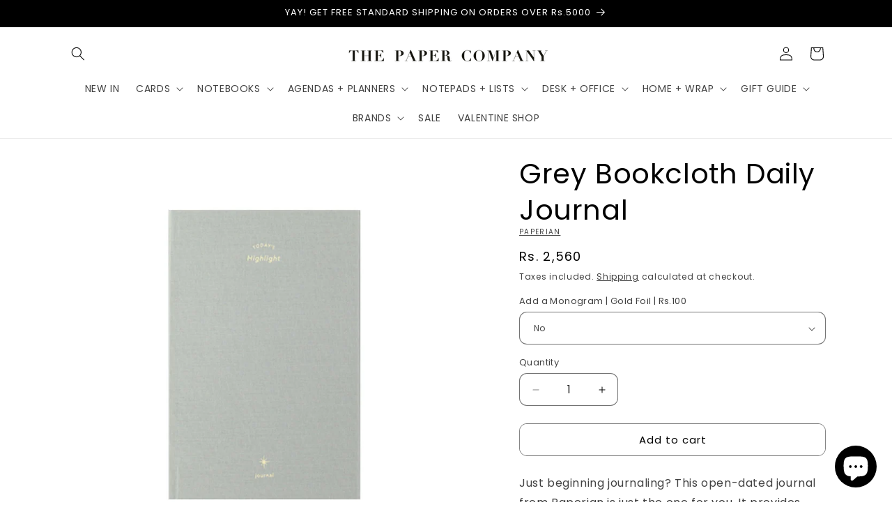

--- FILE ---
content_type: text/html; charset=utf-8
request_url: https://thepaperco.in/products/grey-bookcloth-daily-journal
body_size: 31116
content:
<!doctype html>
<html class="js" lang="en">
  <head>
    <meta charset="utf-8">
    <meta http-equiv="X-UA-Compatible" content="IE=edge">
    <meta name="viewport" content="width=device-width,initial-scale=1">
    <meta name="theme-color" content="">
    <link rel="canonical" href="https://thepaperco.in/products/grey-bookcloth-daily-journal"><link rel="preconnect" href="https://fonts.shopifycdn.com" crossorigin><title>
      Grey Bookcloth Daily Journal
 &ndash; The Paper Company India</title>

    
      <meta name="description" content="Just beginning journaling? This open-dated journal from Paperian is just the one for you. It provides space for you to jot down a few lines each day and have handy yearly &amp;amp; monthly sections for noting important dates, marking vacay dates or planning ahead. If you like to focus on a small number of tasks each day, y">
    

    

<meta property="og:site_name" content="The Paper Company India">
<meta property="og:url" content="https://thepaperco.in/products/grey-bookcloth-daily-journal">
<meta property="og:title" content="Grey Bookcloth Daily Journal">
<meta property="og:type" content="product">
<meta property="og:description" content="Just beginning journaling? This open-dated journal from Paperian is just the one for you. It provides space for you to jot down a few lines each day and have handy yearly &amp;amp; monthly sections for noting important dates, marking vacay dates or planning ahead. If you like to focus on a small number of tasks each day, y"><meta property="og:image" content="http://thepaperco.in/cdn/shop/products/Grey_Bookcloth_Daily_Journal_Paperian_1.jpg?v=1613373655">
  <meta property="og:image:secure_url" content="https://thepaperco.in/cdn/shop/products/Grey_Bookcloth_Daily_Journal_Paperian_1.jpg?v=1613373655">
  <meta property="og:image:width" content="1024">
  <meta property="og:image:height" content="1024"><meta property="og:price:amount" content="2,560">
  <meta property="og:price:currency" content="INR"><meta name="twitter:card" content="summary_large_image">
<meta name="twitter:title" content="Grey Bookcloth Daily Journal">
<meta name="twitter:description" content="Just beginning journaling? This open-dated journal from Paperian is just the one for you. It provides space for you to jot down a few lines each day and have handy yearly &amp;amp; monthly sections for noting important dates, marking vacay dates or planning ahead. If you like to focus on a small number of tasks each day, y">

 <script src="//thepaperco.in/cdn/shop/t/20/assets/custom.js?v=22013909608332128391728893087" defer="defer"></script>
    <script src="//thepaperco.in/cdn/shop/t/20/assets/constants.js?v=132983761750457495441728541464" defer="defer"></script>
    <script src="//thepaperco.in/cdn/shop/t/20/assets/pubsub.js?v=158357773527763999511728541464" defer="defer"></script>
    <script src="//thepaperco.in/cdn/shop/t/20/assets/global.js?v=97422192076302360001728893226" defer="defer"></script>
    <script src="//thepaperco.in/cdn/shop/t/20/assets/details-disclosure.js?v=13653116266235556501728541464" defer="defer"></script>
    <script src="//thepaperco.in/cdn/shop/t/20/assets/details-modal.js?v=25581673532751508451728541464" defer="defer"></script>
    <script src="//thepaperco.in/cdn/shop/t/20/assets/search-form.js?v=133129549252120666541728541464" defer="defer"></script><script src="//thepaperco.in/cdn/shop/t/20/assets/animations.js?v=88693664871331136111728541464" defer="defer"></script><script>window.performance && window.performance.mark && window.performance.mark('shopify.content_for_header.start');</script><meta name="google-site-verification" content="GLqCKO4MoG6Aznv2HU-OwPkDhiTXZuF0bLa-PStBHUQ">
<meta id="shopify-digital-wallet" name="shopify-digital-wallet" content="/13373101/digital_wallets/dialog">
<link rel="alternate" type="application/json+oembed" href="https://thepaperco.in/products/grey-bookcloth-daily-journal.oembed">
<script async="async" src="/checkouts/internal/preloads.js?locale=en-IN"></script>
<script id="shopify-features" type="application/json">{"accessToken":"388fe5240aa507e875f8f9a517486e8b","betas":["rich-media-storefront-analytics"],"domain":"thepaperco.in","predictiveSearch":true,"shopId":13373101,"locale":"en"}</script>
<script>var Shopify = Shopify || {};
Shopify.shop = "the-paper-co.myshopify.com";
Shopify.locale = "en";
Shopify.currency = {"active":"INR","rate":"1.0"};
Shopify.country = "IN";
Shopify.theme = {"name":"Sense 2.0 (FINAL)","id":171195892016,"schema_name":"Sense","schema_version":"15.1.0","theme_store_id":1356,"role":"main"};
Shopify.theme.handle = "null";
Shopify.theme.style = {"id":null,"handle":null};
Shopify.cdnHost = "thepaperco.in/cdn";
Shopify.routes = Shopify.routes || {};
Shopify.routes.root = "/";</script>
<script type="module">!function(o){(o.Shopify=o.Shopify||{}).modules=!0}(window);</script>
<script>!function(o){function n(){var o=[];function n(){o.push(Array.prototype.slice.apply(arguments))}return n.q=o,n}var t=o.Shopify=o.Shopify||{};t.loadFeatures=n(),t.autoloadFeatures=n()}(window);</script>
<script id="shop-js-analytics" type="application/json">{"pageType":"product"}</script>
<script defer="defer" async type="module" src="//thepaperco.in/cdn/shopifycloud/shop-js/modules/v2/client.init-shop-cart-sync_BT-GjEfc.en.esm.js"></script>
<script defer="defer" async type="module" src="//thepaperco.in/cdn/shopifycloud/shop-js/modules/v2/chunk.common_D58fp_Oc.esm.js"></script>
<script defer="defer" async type="module" src="//thepaperco.in/cdn/shopifycloud/shop-js/modules/v2/chunk.modal_xMitdFEc.esm.js"></script>
<script type="module">
  await import("//thepaperco.in/cdn/shopifycloud/shop-js/modules/v2/client.init-shop-cart-sync_BT-GjEfc.en.esm.js");
await import("//thepaperco.in/cdn/shopifycloud/shop-js/modules/v2/chunk.common_D58fp_Oc.esm.js");
await import("//thepaperco.in/cdn/shopifycloud/shop-js/modules/v2/chunk.modal_xMitdFEc.esm.js");

  window.Shopify.SignInWithShop?.initShopCartSync?.({"fedCMEnabled":true,"windoidEnabled":true});

</script>
<script>(function() {
  var isLoaded = false;
  function asyncLoad() {
    if (isLoaded) return;
    isLoaded = true;
    var urls = ["https:\/\/chimpstatic.com\/mcjs-connected\/js\/users\/b8a2ce9ffe31b35380b518216\/45b9a83536740ed42e8bf1407.js?shop=the-paper-co.myshopify.com"];
    for (var i = 0; i < urls.length; i++) {
      var s = document.createElement('script');
      s.type = 'text/javascript';
      s.async = true;
      s.src = urls[i];
      var x = document.getElementsByTagName('script')[0];
      x.parentNode.insertBefore(s, x);
    }
  };
  if(window.attachEvent) {
    window.attachEvent('onload', asyncLoad);
  } else {
    window.addEventListener('load', asyncLoad, false);
  }
})();</script>
<script id="__st">var __st={"a":13373101,"offset":19800,"reqid":"20c16be8-035d-40cc-88f0-384401ffcb2e-1769086908","pageurl":"thepaperco.in\/products\/grey-bookcloth-daily-journal","u":"dc896d2cc36b","p":"product","rtyp":"product","rid":4678205669445};</script>
<script>window.ShopifyPaypalV4VisibilityTracking = true;</script>
<script id="captcha-bootstrap">!function(){'use strict';const t='contact',e='account',n='new_comment',o=[[t,t],['blogs',n],['comments',n],[t,'customer']],c=[[e,'customer_login'],[e,'guest_login'],[e,'recover_customer_password'],[e,'create_customer']],r=t=>t.map((([t,e])=>`form[action*='/${t}']:not([data-nocaptcha='true']) input[name='form_type'][value='${e}']`)).join(','),a=t=>()=>t?[...document.querySelectorAll(t)].map((t=>t.form)):[];function s(){const t=[...o],e=r(t);return a(e)}const i='password',u='form_key',d=['recaptcha-v3-token','g-recaptcha-response','h-captcha-response',i],f=()=>{try{return window.sessionStorage}catch{return}},m='__shopify_v',_=t=>t.elements[u];function p(t,e,n=!1){try{const o=window.sessionStorage,c=JSON.parse(o.getItem(e)),{data:r}=function(t){const{data:e,action:n}=t;return t[m]||n?{data:e,action:n}:{data:t,action:n}}(c);for(const[e,n]of Object.entries(r))t.elements[e]&&(t.elements[e].value=n);n&&o.removeItem(e)}catch(o){console.error('form repopulation failed',{error:o})}}const l='form_type',E='cptcha';function T(t){t.dataset[E]=!0}const w=window,h=w.document,L='Shopify',v='ce_forms',y='captcha';let A=!1;((t,e)=>{const n=(g='f06e6c50-85a8-45c8-87d0-21a2b65856fe',I='https://cdn.shopify.com/shopifycloud/storefront-forms-hcaptcha/ce_storefront_forms_captcha_hcaptcha.v1.5.2.iife.js',D={infoText:'Protected by hCaptcha',privacyText:'Privacy',termsText:'Terms'},(t,e,n)=>{const o=w[L][v],c=o.bindForm;if(c)return c(t,g,e,D).then(n);var r;o.q.push([[t,g,e,D],n]),r=I,A||(h.body.append(Object.assign(h.createElement('script'),{id:'captcha-provider',async:!0,src:r})),A=!0)});var g,I,D;w[L]=w[L]||{},w[L][v]=w[L][v]||{},w[L][v].q=[],w[L][y]=w[L][y]||{},w[L][y].protect=function(t,e){n(t,void 0,e),T(t)},Object.freeze(w[L][y]),function(t,e,n,w,h,L){const[v,y,A,g]=function(t,e,n){const i=e?o:[],u=t?c:[],d=[...i,...u],f=r(d),m=r(i),_=r(d.filter((([t,e])=>n.includes(e))));return[a(f),a(m),a(_),s()]}(w,h,L),I=t=>{const e=t.target;return e instanceof HTMLFormElement?e:e&&e.form},D=t=>v().includes(t);t.addEventListener('submit',(t=>{const e=I(t);if(!e)return;const n=D(e)&&!e.dataset.hcaptchaBound&&!e.dataset.recaptchaBound,o=_(e),c=g().includes(e)&&(!o||!o.value);(n||c)&&t.preventDefault(),c&&!n&&(function(t){try{if(!f())return;!function(t){const e=f();if(!e)return;const n=_(t);if(!n)return;const o=n.value;o&&e.removeItem(o)}(t);const e=Array.from(Array(32),(()=>Math.random().toString(36)[2])).join('');!function(t,e){_(t)||t.append(Object.assign(document.createElement('input'),{type:'hidden',name:u})),t.elements[u].value=e}(t,e),function(t,e){const n=f();if(!n)return;const o=[...t.querySelectorAll(`input[type='${i}']`)].map((({name:t})=>t)),c=[...d,...o],r={};for(const[a,s]of new FormData(t).entries())c.includes(a)||(r[a]=s);n.setItem(e,JSON.stringify({[m]:1,action:t.action,data:r}))}(t,e)}catch(e){console.error('failed to persist form',e)}}(e),e.submit())}));const S=(t,e)=>{t&&!t.dataset[E]&&(n(t,e.some((e=>e===t))),T(t))};for(const o of['focusin','change'])t.addEventListener(o,(t=>{const e=I(t);D(e)&&S(e,y())}));const B=e.get('form_key'),M=e.get(l),P=B&&M;t.addEventListener('DOMContentLoaded',(()=>{const t=y();if(P)for(const e of t)e.elements[l].value===M&&p(e,B);[...new Set([...A(),...v().filter((t=>'true'===t.dataset.shopifyCaptcha))])].forEach((e=>S(e,t)))}))}(h,new URLSearchParams(w.location.search),n,t,e,['guest_login'])})(!0,!0)}();</script>
<script integrity="sha256-4kQ18oKyAcykRKYeNunJcIwy7WH5gtpwJnB7kiuLZ1E=" data-source-attribution="shopify.loadfeatures" defer="defer" src="//thepaperco.in/cdn/shopifycloud/storefront/assets/storefront/load_feature-a0a9edcb.js" crossorigin="anonymous"></script>
<script data-source-attribution="shopify.dynamic_checkout.dynamic.init">var Shopify=Shopify||{};Shopify.PaymentButton=Shopify.PaymentButton||{isStorefrontPortableWallets:!0,init:function(){window.Shopify.PaymentButton.init=function(){};var t=document.createElement("script");t.src="https://thepaperco.in/cdn/shopifycloud/portable-wallets/latest/portable-wallets.en.js",t.type="module",document.head.appendChild(t)}};
</script>
<script data-source-attribution="shopify.dynamic_checkout.buyer_consent">
  function portableWalletsHideBuyerConsent(e){var t=document.getElementById("shopify-buyer-consent"),n=document.getElementById("shopify-subscription-policy-button");t&&n&&(t.classList.add("hidden"),t.setAttribute("aria-hidden","true"),n.removeEventListener("click",e))}function portableWalletsShowBuyerConsent(e){var t=document.getElementById("shopify-buyer-consent"),n=document.getElementById("shopify-subscription-policy-button");t&&n&&(t.classList.remove("hidden"),t.removeAttribute("aria-hidden"),n.addEventListener("click",e))}window.Shopify?.PaymentButton&&(window.Shopify.PaymentButton.hideBuyerConsent=portableWalletsHideBuyerConsent,window.Shopify.PaymentButton.showBuyerConsent=portableWalletsShowBuyerConsent);
</script>
<script data-source-attribution="shopify.dynamic_checkout.cart.bootstrap">document.addEventListener("DOMContentLoaded",(function(){function t(){return document.querySelector("shopify-accelerated-checkout-cart, shopify-accelerated-checkout")}if(t())Shopify.PaymentButton.init();else{new MutationObserver((function(e,n){t()&&(Shopify.PaymentButton.init(),n.disconnect())})).observe(document.body,{childList:!0,subtree:!0})}}));
</script>
<script id="sections-script" data-sections="header" defer="defer" src="//thepaperco.in/cdn/shop/t/20/compiled_assets/scripts.js?v=1626"></script>
<script>window.performance && window.performance.mark && window.performance.mark('shopify.content_for_header.end');</script>


    <style data-shopify>
      @font-face {
  font-family: Poppins;
  font-weight: 400;
  font-style: normal;
  font-display: swap;
  src: url("//thepaperco.in/cdn/fonts/poppins/poppins_n4.0ba78fa5af9b0e1a374041b3ceaadf0a43b41362.woff2") format("woff2"),
       url("//thepaperco.in/cdn/fonts/poppins/poppins_n4.214741a72ff2596839fc9760ee7a770386cf16ca.woff") format("woff");
}

      @font-face {
  font-family: Poppins;
  font-weight: 700;
  font-style: normal;
  font-display: swap;
  src: url("//thepaperco.in/cdn/fonts/poppins/poppins_n7.56758dcf284489feb014a026f3727f2f20a54626.woff2") format("woff2"),
       url("//thepaperco.in/cdn/fonts/poppins/poppins_n7.f34f55d9b3d3205d2cd6f64955ff4b36f0cfd8da.woff") format("woff");
}

      @font-face {
  font-family: Poppins;
  font-weight: 400;
  font-style: italic;
  font-display: swap;
  src: url("//thepaperco.in/cdn/fonts/poppins/poppins_i4.846ad1e22474f856bd6b81ba4585a60799a9f5d2.woff2") format("woff2"),
       url("//thepaperco.in/cdn/fonts/poppins/poppins_i4.56b43284e8b52fc64c1fd271f289a39e8477e9ec.woff") format("woff");
}

      @font-face {
  font-family: Poppins;
  font-weight: 700;
  font-style: italic;
  font-display: swap;
  src: url("//thepaperco.in/cdn/fonts/poppins/poppins_i7.42fd71da11e9d101e1e6c7932199f925f9eea42d.woff2") format("woff2"),
       url("//thepaperco.in/cdn/fonts/poppins/poppins_i7.ec8499dbd7616004e21155106d13837fff4cf556.woff") format("woff");
}

      @font-face {
  font-family: Poppins;
  font-weight: 400;
  font-style: normal;
  font-display: swap;
  src: url("//thepaperco.in/cdn/fonts/poppins/poppins_n4.0ba78fa5af9b0e1a374041b3ceaadf0a43b41362.woff2") format("woff2"),
       url("//thepaperco.in/cdn/fonts/poppins/poppins_n4.214741a72ff2596839fc9760ee7a770386cf16ca.woff") format("woff");
}


      
        :root,
        .color-scheme-1 {
          --color-background: 255,255,255;
        
          --gradient-background: #ffffff;
        

        

        --color-foreground: 0,0,0;
        --color-background-contrast: 191,191,191;
        --color-shadow: 255,255,255;
        --color-button: 255,255,255;
        --color-button-text: 255,255,255;
        --color-secondary-button: 255,255,255;
        --color-secondary-button-text: 255,255,255;
        color-link: 255,255,255;
        --color-badge-foreground: 0,0,0;
        --color-badge-background: 255,255,255;
        --color-badge-border: 0,0,0;
        --payment-terms-background-color: rgb(255 255 255);
      }
      
        
        .color-scheme-2 {
          --color-background: 0,0,0;
        
          --gradient-background: #000000;
        

        

        --color-foreground: 255,255,255;
        --color-background-contrast: 128,128,128;
        --color-shadow: 255,255,255;
        --color-button: 0,0,0;
        --color-button-text: 255,255,255;
        --color-secondary-button: 0,0,0;
        --color-secondary-button-text: 255,255,255;
        color-link: 255,255,255;
        --color-badge-foreground: 255,255,255;
        --color-badge-background: 0,0,0;
        --color-badge-border: 255,255,255;
        --payment-terms-background-color: rgb(0 0 0);
      }
      
        
        .color-scheme-3 {
          --color-background: 255,255,255;
        
          --gradient-background: #ffffff;
        

        

        --color-foreground: 0,0,0;
        --color-background-contrast: 191,191,191;
        --color-shadow: 255,255,255;
        --color-button: 0,0,0;
        --color-button-text: 255,255,255;
        --color-secondary-button: 255,255,255;
        --color-secondary-button-text: 255,255,255;
        color-link: 255,255,255;
        --color-badge-foreground: 0,0,0;
        --color-badge-background: 255,255,255;
        --color-badge-border: 0,0,0;
        --payment-terms-background-color: rgb(255 255 255);
      }
      
        
        .color-scheme-4 {
          --color-background: 255,255,255;
        
          --gradient-background: #ffffff;
        

        

        --color-foreground: 0,0,0;
        --color-background-contrast: 191,191,191;
        --color-shadow: 255,255,255;
        --color-button: 0,0,0;
        --color-button-text: 255,255,255;
        --color-secondary-button: 255,255,255;
        --color-secondary-button-text: 255,255,255;
        color-link: 255,255,255;
        --color-badge-foreground: 0,0,0;
        --color-badge-background: 255,255,255;
        --color-badge-border: 0,0,0;
        --payment-terms-background-color: rgb(255 255 255);
      }
      
        
        .color-scheme-5 {
          --color-background: 255,255,255;
        
          --gradient-background: #ffffff;
        

        

        --color-foreground: 255,255,255;
        --color-background-contrast: 191,191,191;
        --color-shadow: 46,42,57;
        --color-button: 253,251,247;
        --color-button-text: 94,54,83;
        --color-secondary-button: 255,255,255;
        --color-secondary-button-text: 253,251,247;
        color-link: 253,251,247;
        --color-badge-foreground: 255,255,255;
        --color-badge-background: 255,255,255;
        --color-badge-border: 255,255,255;
        --payment-terms-background-color: rgb(255 255 255);
      }
      

      body, .color-scheme-1, .color-scheme-2, .color-scheme-3, .color-scheme-4, .color-scheme-5 {
        color: rgba(var(--color-foreground), 0.75);
        background-color: rgb(var(--color-background));
      }

      :root {
        --font-body-family: Poppins, sans-serif;
        --font-body-style: normal;
        --font-body-weight: 400;
        --font-body-weight-bold: 700;

        --font-heading-family: Poppins, sans-serif;
        --font-heading-style: normal;
        --font-heading-weight: 400;

        --font-body-scale: 1.0;
        --font-heading-scale: 1.0;

        --media-padding: px;
        --media-border-opacity: 0.1;
        --media-border-width: 0px;
        --media-radius: 12px;
        --media-shadow-opacity: 0.1;
        --media-shadow-horizontal-offset: 10px;
        --media-shadow-vertical-offset: 12px;
        --media-shadow-blur-radius: 20px;
        --media-shadow-visible: 1;

        --page-width: 120rem;
        --page-width-margin: 0rem;

        --product-card-image-padding: 0.0rem;
        --product-card-corner-radius: 0.4rem;
        --product-card-text-alignment: center;
        --product-card-border-width: 0.0rem;
        --product-card-border-opacity: 0.1;
        --product-card-shadow-opacity: 0.05;
        --product-card-shadow-visible: 1;
        --product-card-shadow-horizontal-offset: 1.0rem;
        --product-card-shadow-vertical-offset: 1.0rem;
        --product-card-shadow-blur-radius: 3.5rem;

        --collection-card-image-padding: 0.0rem;
        --collection-card-corner-radius: 1.2rem;
        --collection-card-text-alignment: center;
        --collection-card-border-width: 0.0rem;
        --collection-card-border-opacity: 0.1;
        --collection-card-shadow-opacity: 0.05;
        --collection-card-shadow-visible: 1;
        --collection-card-shadow-horizontal-offset: 1.0rem;
        --collection-card-shadow-vertical-offset: 1.0rem;
        --collection-card-shadow-blur-radius: 3.5rem;

        --blog-card-image-padding: 0.0rem;
        --blog-card-corner-radius: 1.2rem;
        --blog-card-text-alignment: center;
        --blog-card-border-width: 0.0rem;
        --blog-card-border-opacity: 0.1;
        --blog-card-shadow-opacity: 0.05;
        --blog-card-shadow-visible: 1;
        --blog-card-shadow-horizontal-offset: 1.0rem;
        --blog-card-shadow-vertical-offset: 1.0rem;
        --blog-card-shadow-blur-radius: 3.5rem;

        --badge-corner-radius: 1.2rem;

        --popup-border-width: 1px;
        --popup-border-opacity: 0.1;
        --popup-corner-radius: 22px;
        --popup-shadow-opacity: 0.1;
        --popup-shadow-horizontal-offset: 10px;
        --popup-shadow-vertical-offset: 12px;
        --popup-shadow-blur-radius: 20px;

        --drawer-border-width: 1px;
        --drawer-border-opacity: 0.1;
        --drawer-shadow-opacity: 0.0;
        --drawer-shadow-horizontal-offset: 0px;
        --drawer-shadow-vertical-offset: 4px;
        --drawer-shadow-blur-radius: 5px;

        --spacing-sections-desktop: 4px;
        --spacing-sections-mobile: 4px;

        --grid-desktop-vertical-spacing: 40px;
        --grid-desktop-horizontal-spacing: 40px;
        --grid-mobile-vertical-spacing: 20px;
        --grid-mobile-horizontal-spacing: 20px;

        --text-boxes-border-opacity: 0.1;
        --text-boxes-border-width: 0px;
        --text-boxes-radius: 24px;
        --text-boxes-shadow-opacity: 0.0;
        --text-boxes-shadow-visible: 0;
        --text-boxes-shadow-horizontal-offset: 10px;
        --text-boxes-shadow-vertical-offset: 12px;
        --text-boxes-shadow-blur-radius: 20px;

        --buttons-radius: 10px;
        --buttons-radius-outset: 11px;
        --buttons-border-width: 1px;
        --buttons-border-opacity: 0.55;
        --buttons-shadow-opacity: 0.0;
        --buttons-shadow-visible: 0;
        --buttons-shadow-horizontal-offset: 0px;
        --buttons-shadow-vertical-offset: 4px;
        --buttons-shadow-blur-radius: 5px;
        --buttons-border-offset: 0.3px;

        --inputs-radius: 10px;
        --inputs-border-width: 1px;
        --inputs-border-opacity: 0.55;
        --inputs-shadow-opacity: 0.0;
        --inputs-shadow-horizontal-offset: 0px;
        --inputs-margin-offset: 0px;
        --inputs-shadow-vertical-offset: 0px;
        --inputs-shadow-blur-radius: 5px;
        --inputs-radius-outset: 11px;

        --variant-pills-radius: 10px;
        --variant-pills-border-width: 0px;
        --variant-pills-border-opacity: 0.1;
        --variant-pills-shadow-opacity: 0.0;
        --variant-pills-shadow-horizontal-offset: 0px;
        --variant-pills-shadow-vertical-offset: 4px;
        --variant-pills-shadow-blur-radius: 5px;
      }

      *,
      *::before,
      *::after {
        box-sizing: inherit;
      }

      html {
        box-sizing: border-box;
        font-size: calc(var(--font-body-scale) * 62.5%);
        height: 100%;
      }

      body {
        display: grid;
        grid-template-rows: auto auto 1fr auto;
        grid-template-columns: 100%;
        min-height: 100%;
        margin: 0;
        font-size: 1.5rem;
        letter-spacing: 0.06rem;
        line-height: calc(1 + 0.8 / var(--font-body-scale));
        font-family: var(--font-body-family);
        font-style: var(--font-body-style);
        font-weight: var(--font-body-weight);
      }

      @media screen and (min-width: 750px) {
        body {
          font-size: 1.6rem;
        }
      }
    </style>

    <link href="//thepaperco.in/cdn/shop/t/20/assets/base.css?v=94266557971103095941728541464" rel="stylesheet" type="text/css" media="all" />
      <link href="//thepaperco.in/cdn/shop/t/20/assets/custom.css?v=120206319900461554691728910009" rel="stylesheet" type="text/css" media="all" />
    <link rel="stylesheet" href="//thepaperco.in/cdn/shop/t/20/assets/component-cart-items.css?v=124810527394786283481743067938" media="print" onload="this.media='all'"><link href="//thepaperco.in/cdn/shop/t/20/assets/component-cart-drawer.css?v=112801333748515159671728541464" rel="stylesheet" type="text/css" media="all" />
      <link href="//thepaperco.in/cdn/shop/t/20/assets/component-cart.css?v=165982380921400067651728541464" rel="stylesheet" type="text/css" media="all" />
      <link href="//thepaperco.in/cdn/shop/t/20/assets/component-totals.css?v=15906652033866631521728541464" rel="stylesheet" type="text/css" media="all" />
      <link href="//thepaperco.in/cdn/shop/t/20/assets/component-price.css?v=70172745017360139101728541464" rel="stylesheet" type="text/css" media="all" />
      <link href="//thepaperco.in/cdn/shop/t/20/assets/component-discounts.css?v=152760482443307489271728541464" rel="stylesheet" type="text/css" media="all" />

      <link rel="preload" as="font" href="//thepaperco.in/cdn/fonts/poppins/poppins_n4.0ba78fa5af9b0e1a374041b3ceaadf0a43b41362.woff2" type="font/woff2" crossorigin>
      

      <link rel="preload" as="font" href="//thepaperco.in/cdn/fonts/poppins/poppins_n4.0ba78fa5af9b0e1a374041b3ceaadf0a43b41362.woff2" type="font/woff2" crossorigin>
      
<link
        rel="stylesheet"
        href="//thepaperco.in/cdn/shop/t/20/assets/component-predictive-search.css?v=118923337488134913561728541464"
        media="print"
        onload="this.media='all'"
      ><script>
      if (Shopify.designMode) {
        document.documentElement.classList.add('shopify-design-mode');
      }
    </script>
  <script src="https://cdn.shopify.com/extensions/e8878072-2f6b-4e89-8082-94b04320908d/inbox-1254/assets/inbox-chat-loader.js" type="text/javascript" defer="defer"></script>
<link href="https://monorail-edge.shopifysvc.com" rel="dns-prefetch">
<script>(function(){if ("sendBeacon" in navigator && "performance" in window) {try {var session_token_from_headers = performance.getEntriesByType('navigation')[0].serverTiming.find(x => x.name == '_s').description;} catch {var session_token_from_headers = undefined;}var session_cookie_matches = document.cookie.match(/_shopify_s=([^;]*)/);var session_token_from_cookie = session_cookie_matches && session_cookie_matches.length === 2 ? session_cookie_matches[1] : "";var session_token = session_token_from_headers || session_token_from_cookie || "";function handle_abandonment_event(e) {var entries = performance.getEntries().filter(function(entry) {return /monorail-edge.shopifysvc.com/.test(entry.name);});if (!window.abandonment_tracked && entries.length === 0) {window.abandonment_tracked = true;var currentMs = Date.now();var navigation_start = performance.timing.navigationStart;var payload = {shop_id: 13373101,url: window.location.href,navigation_start,duration: currentMs - navigation_start,session_token,page_type: "product"};window.navigator.sendBeacon("https://monorail-edge.shopifysvc.com/v1/produce", JSON.stringify({schema_id: "online_store_buyer_site_abandonment/1.1",payload: payload,metadata: {event_created_at_ms: currentMs,event_sent_at_ms: currentMs}}));}}window.addEventListener('pagehide', handle_abandonment_event);}}());</script>
<script id="web-pixels-manager-setup">(function e(e,d,r,n,o){if(void 0===o&&(o={}),!Boolean(null===(a=null===(i=window.Shopify)||void 0===i?void 0:i.analytics)||void 0===a?void 0:a.replayQueue)){var i,a;window.Shopify=window.Shopify||{};var t=window.Shopify;t.analytics=t.analytics||{};var s=t.analytics;s.replayQueue=[],s.publish=function(e,d,r){return s.replayQueue.push([e,d,r]),!0};try{self.performance.mark("wpm:start")}catch(e){}var l=function(){var e={modern:/Edge?\/(1{2}[4-9]|1[2-9]\d|[2-9]\d{2}|\d{4,})\.\d+(\.\d+|)|Firefox\/(1{2}[4-9]|1[2-9]\d|[2-9]\d{2}|\d{4,})\.\d+(\.\d+|)|Chrom(ium|e)\/(9{2}|\d{3,})\.\d+(\.\d+|)|(Maci|X1{2}).+ Version\/(15\.\d+|(1[6-9]|[2-9]\d|\d{3,})\.\d+)([,.]\d+|)( \(\w+\)|)( Mobile\/\w+|) Safari\/|Chrome.+OPR\/(9{2}|\d{3,})\.\d+\.\d+|(CPU[ +]OS|iPhone[ +]OS|CPU[ +]iPhone|CPU IPhone OS|CPU iPad OS)[ +]+(15[._]\d+|(1[6-9]|[2-9]\d|\d{3,})[._]\d+)([._]\d+|)|Android:?[ /-](13[3-9]|1[4-9]\d|[2-9]\d{2}|\d{4,})(\.\d+|)(\.\d+|)|Android.+Firefox\/(13[5-9]|1[4-9]\d|[2-9]\d{2}|\d{4,})\.\d+(\.\d+|)|Android.+Chrom(ium|e)\/(13[3-9]|1[4-9]\d|[2-9]\d{2}|\d{4,})\.\d+(\.\d+|)|SamsungBrowser\/([2-9]\d|\d{3,})\.\d+/,legacy:/Edge?\/(1[6-9]|[2-9]\d|\d{3,})\.\d+(\.\d+|)|Firefox\/(5[4-9]|[6-9]\d|\d{3,})\.\d+(\.\d+|)|Chrom(ium|e)\/(5[1-9]|[6-9]\d|\d{3,})\.\d+(\.\d+|)([\d.]+$|.*Safari\/(?![\d.]+ Edge\/[\d.]+$))|(Maci|X1{2}).+ Version\/(10\.\d+|(1[1-9]|[2-9]\d|\d{3,})\.\d+)([,.]\d+|)( \(\w+\)|)( Mobile\/\w+|) Safari\/|Chrome.+OPR\/(3[89]|[4-9]\d|\d{3,})\.\d+\.\d+|(CPU[ +]OS|iPhone[ +]OS|CPU[ +]iPhone|CPU IPhone OS|CPU iPad OS)[ +]+(10[._]\d+|(1[1-9]|[2-9]\d|\d{3,})[._]\d+)([._]\d+|)|Android:?[ /-](13[3-9]|1[4-9]\d|[2-9]\d{2}|\d{4,})(\.\d+|)(\.\d+|)|Mobile Safari.+OPR\/([89]\d|\d{3,})\.\d+\.\d+|Android.+Firefox\/(13[5-9]|1[4-9]\d|[2-9]\d{2}|\d{4,})\.\d+(\.\d+|)|Android.+Chrom(ium|e)\/(13[3-9]|1[4-9]\d|[2-9]\d{2}|\d{4,})\.\d+(\.\d+|)|Android.+(UC? ?Browser|UCWEB|U3)[ /]?(15\.([5-9]|\d{2,})|(1[6-9]|[2-9]\d|\d{3,})\.\d+)\.\d+|SamsungBrowser\/(5\.\d+|([6-9]|\d{2,})\.\d+)|Android.+MQ{2}Browser\/(14(\.(9|\d{2,})|)|(1[5-9]|[2-9]\d|\d{3,})(\.\d+|))(\.\d+|)|K[Aa][Ii]OS\/(3\.\d+|([4-9]|\d{2,})\.\d+)(\.\d+|)/},d=e.modern,r=e.legacy,n=navigator.userAgent;return n.match(d)?"modern":n.match(r)?"legacy":"unknown"}(),u="modern"===l?"modern":"legacy",c=(null!=n?n:{modern:"",legacy:""})[u],f=function(e){return[e.baseUrl,"/wpm","/b",e.hashVersion,"modern"===e.buildTarget?"m":"l",".js"].join("")}({baseUrl:d,hashVersion:r,buildTarget:u}),m=function(e){var d=e.version,r=e.bundleTarget,n=e.surface,o=e.pageUrl,i=e.monorailEndpoint;return{emit:function(e){var a=e.status,t=e.errorMsg,s=(new Date).getTime(),l=JSON.stringify({metadata:{event_sent_at_ms:s},events:[{schema_id:"web_pixels_manager_load/3.1",payload:{version:d,bundle_target:r,page_url:o,status:a,surface:n,error_msg:t},metadata:{event_created_at_ms:s}}]});if(!i)return console&&console.warn&&console.warn("[Web Pixels Manager] No Monorail endpoint provided, skipping logging."),!1;try{return self.navigator.sendBeacon.bind(self.navigator)(i,l)}catch(e){}var u=new XMLHttpRequest;try{return u.open("POST",i,!0),u.setRequestHeader("Content-Type","text/plain"),u.send(l),!0}catch(e){return console&&console.warn&&console.warn("[Web Pixels Manager] Got an unhandled error while logging to Monorail."),!1}}}}({version:r,bundleTarget:l,surface:e.surface,pageUrl:self.location.href,monorailEndpoint:e.monorailEndpoint});try{o.browserTarget=l,function(e){var d=e.src,r=e.async,n=void 0===r||r,o=e.onload,i=e.onerror,a=e.sri,t=e.scriptDataAttributes,s=void 0===t?{}:t,l=document.createElement("script"),u=document.querySelector("head"),c=document.querySelector("body");if(l.async=n,l.src=d,a&&(l.integrity=a,l.crossOrigin="anonymous"),s)for(var f in s)if(Object.prototype.hasOwnProperty.call(s,f))try{l.dataset[f]=s[f]}catch(e){}if(o&&l.addEventListener("load",o),i&&l.addEventListener("error",i),u)u.appendChild(l);else{if(!c)throw new Error("Did not find a head or body element to append the script");c.appendChild(l)}}({src:f,async:!0,onload:function(){if(!function(){var e,d;return Boolean(null===(d=null===(e=window.Shopify)||void 0===e?void 0:e.analytics)||void 0===d?void 0:d.initialized)}()){var d=window.webPixelsManager.init(e)||void 0;if(d){var r=window.Shopify.analytics;r.replayQueue.forEach((function(e){var r=e[0],n=e[1],o=e[2];d.publishCustomEvent(r,n,o)})),r.replayQueue=[],r.publish=d.publishCustomEvent,r.visitor=d.visitor,r.initialized=!0}}},onerror:function(){return m.emit({status:"failed",errorMsg:"".concat(f," has failed to load")})},sri:function(e){var d=/^sha384-[A-Za-z0-9+/=]+$/;return"string"==typeof e&&d.test(e)}(c)?c:"",scriptDataAttributes:o}),m.emit({status:"loading"})}catch(e){m.emit({status:"failed",errorMsg:(null==e?void 0:e.message)||"Unknown error"})}}})({shopId: 13373101,storefrontBaseUrl: "https://thepaperco.in",extensionsBaseUrl: "https://extensions.shopifycdn.com/cdn/shopifycloud/web-pixels-manager",monorailEndpoint: "https://monorail-edge.shopifysvc.com/unstable/produce_batch",surface: "storefront-renderer",enabledBetaFlags: ["2dca8a86"],webPixelsConfigList: [{"id":"746979632","configuration":"{\"config\":\"{\\\"pixel_id\\\":\\\"G-K1B3N4RJSB\\\",\\\"target_country\\\":\\\"IN\\\",\\\"gtag_events\\\":[{\\\"type\\\":\\\"begin_checkout\\\",\\\"action_label\\\":[\\\"G-K1B3N4RJSB\\\",\\\"AW-443050141\\\/T_a9CPjg_sACEJ3RodMB\\\"]},{\\\"type\\\":\\\"search\\\",\\\"action_label\\\":[\\\"G-K1B3N4RJSB\\\",\\\"AW-443050141\\\/aF8CCPvg_sACEJ3RodMB\\\"]},{\\\"type\\\":\\\"view_item\\\",\\\"action_label\\\":[\\\"G-K1B3N4RJSB\\\",\\\"AW-443050141\\\/U3QtCPLg_sACEJ3RodMB\\\",\\\"MC-6MK51JF1MH\\\"]},{\\\"type\\\":\\\"purchase\\\",\\\"action_label\\\":[\\\"G-K1B3N4RJSB\\\",\\\"AW-443050141\\\/UBjgCO_g_sACEJ3RodMB\\\",\\\"MC-6MK51JF1MH\\\"]},{\\\"type\\\":\\\"page_view\\\",\\\"action_label\\\":[\\\"G-K1B3N4RJSB\\\",\\\"AW-443050141\\\/qajICOzg_sACEJ3RodMB\\\",\\\"MC-6MK51JF1MH\\\"]},{\\\"type\\\":\\\"add_payment_info\\\",\\\"action_label\\\":[\\\"G-K1B3N4RJSB\\\",\\\"AW-443050141\\\/dBo0CP7g_sACEJ3RodMB\\\"]},{\\\"type\\\":\\\"add_to_cart\\\",\\\"action_label\\\":[\\\"G-K1B3N4RJSB\\\",\\\"AW-443050141\\\/dO-kCPXg_sACEJ3RodMB\\\"]}],\\\"enable_monitoring_mode\\\":false}\"}","eventPayloadVersion":"v1","runtimeContext":"OPEN","scriptVersion":"b2a88bafab3e21179ed38636efcd8a93","type":"APP","apiClientId":1780363,"privacyPurposes":[],"dataSharingAdjustments":{"protectedCustomerApprovalScopes":["read_customer_address","read_customer_email","read_customer_name","read_customer_personal_data","read_customer_phone"]}},{"id":"398721328","configuration":"{\"pixel_id\":\"224100162725691\",\"pixel_type\":\"facebook_pixel\",\"metaapp_system_user_token\":\"-\"}","eventPayloadVersion":"v1","runtimeContext":"OPEN","scriptVersion":"ca16bc87fe92b6042fbaa3acc2fbdaa6","type":"APP","apiClientId":2329312,"privacyPurposes":["ANALYTICS","MARKETING","SALE_OF_DATA"],"dataSharingAdjustments":{"protectedCustomerApprovalScopes":["read_customer_address","read_customer_email","read_customer_name","read_customer_personal_data","read_customer_phone"]}},{"id":"136905008","eventPayloadVersion":"v1","runtimeContext":"LAX","scriptVersion":"1","type":"CUSTOM","privacyPurposes":["MARKETING"],"name":"Meta pixel (migrated)"},{"id":"shopify-app-pixel","configuration":"{}","eventPayloadVersion":"v1","runtimeContext":"STRICT","scriptVersion":"0450","apiClientId":"shopify-pixel","type":"APP","privacyPurposes":["ANALYTICS","MARKETING"]},{"id":"shopify-custom-pixel","eventPayloadVersion":"v1","runtimeContext":"LAX","scriptVersion":"0450","apiClientId":"shopify-pixel","type":"CUSTOM","privacyPurposes":["ANALYTICS","MARKETING"]}],isMerchantRequest: false,initData: {"shop":{"name":"The Paper Company India","paymentSettings":{"currencyCode":"INR"},"myshopifyDomain":"the-paper-co.myshopify.com","countryCode":"IN","storefrontUrl":"https:\/\/thepaperco.in"},"customer":null,"cart":null,"checkout":null,"productVariants":[{"price":{"amount":2560.0,"currencyCode":"INR"},"product":{"title":"Grey Bookcloth Daily Journal","vendor":"Paperian","id":"4678205669445","untranslatedTitle":"Grey Bookcloth Daily Journal","url":"\/products\/grey-bookcloth-daily-journal","type":"Journal"},"id":"32071830896709","image":{"src":"\/\/thepaperco.in\/cdn\/shop\/products\/Grey_Bookcloth_Daily_Journal_Paperian_1.jpg?v=1613373655"},"sku":"A-AP-JR-PPR-001","title":"No","untranslatedTitle":"No"},{"price":{"amount":2560.0,"currencyCode":"INR"},"product":{"title":"Grey Bookcloth Daily Journal","vendor":"Paperian","id":"4678205669445","untranslatedTitle":"Grey Bookcloth Daily Journal","url":"\/products\/grey-bookcloth-daily-journal","type":"Journal"},"id":"32071830929477","image":{"src":"\/\/thepaperco.in\/cdn\/shop\/products\/Grey_Bookcloth_Daily_Journal_Paperian_1.jpg?v=1613373655"},"sku":"A-AP-JR-PPR-001","title":"Yes","untranslatedTitle":"Yes"}],"purchasingCompany":null},},"https://thepaperco.in/cdn","fcfee988w5aeb613cpc8e4bc33m6693e112",{"modern":"","legacy":""},{"shopId":"13373101","storefrontBaseUrl":"https:\/\/thepaperco.in","extensionBaseUrl":"https:\/\/extensions.shopifycdn.com\/cdn\/shopifycloud\/web-pixels-manager","surface":"storefront-renderer","enabledBetaFlags":"[\"2dca8a86\"]","isMerchantRequest":"false","hashVersion":"fcfee988w5aeb613cpc8e4bc33m6693e112","publish":"custom","events":"[[\"page_viewed\",{}],[\"product_viewed\",{\"productVariant\":{\"price\":{\"amount\":2560.0,\"currencyCode\":\"INR\"},\"product\":{\"title\":\"Grey Bookcloth Daily Journal\",\"vendor\":\"Paperian\",\"id\":\"4678205669445\",\"untranslatedTitle\":\"Grey Bookcloth Daily Journal\",\"url\":\"\/products\/grey-bookcloth-daily-journal\",\"type\":\"Journal\"},\"id\":\"32071830896709\",\"image\":{\"src\":\"\/\/thepaperco.in\/cdn\/shop\/products\/Grey_Bookcloth_Daily_Journal_Paperian_1.jpg?v=1613373655\"},\"sku\":\"A-AP-JR-PPR-001\",\"title\":\"No\",\"untranslatedTitle\":\"No\"}}]]"});</script><script>
  window.ShopifyAnalytics = window.ShopifyAnalytics || {};
  window.ShopifyAnalytics.meta = window.ShopifyAnalytics.meta || {};
  window.ShopifyAnalytics.meta.currency = 'INR';
  var meta = {"product":{"id":4678205669445,"gid":"gid:\/\/shopify\/Product\/4678205669445","vendor":"Paperian","type":"Journal","handle":"grey-bookcloth-daily-journal","variants":[{"id":32071830896709,"price":256000,"name":"Grey Bookcloth Daily Journal - No","public_title":"No","sku":"A-AP-JR-PPR-001"},{"id":32071830929477,"price":256000,"name":"Grey Bookcloth Daily Journal - Yes","public_title":"Yes","sku":"A-AP-JR-PPR-001"}],"remote":false},"page":{"pageType":"product","resourceType":"product","resourceId":4678205669445,"requestId":"20c16be8-035d-40cc-88f0-384401ffcb2e-1769086908"}};
  for (var attr in meta) {
    window.ShopifyAnalytics.meta[attr] = meta[attr];
  }
</script>
<script class="analytics">
  (function () {
    var customDocumentWrite = function(content) {
      var jquery = null;

      if (window.jQuery) {
        jquery = window.jQuery;
      } else if (window.Checkout && window.Checkout.$) {
        jquery = window.Checkout.$;
      }

      if (jquery) {
        jquery('body').append(content);
      }
    };

    var hasLoggedConversion = function(token) {
      if (token) {
        return document.cookie.indexOf('loggedConversion=' + token) !== -1;
      }
      return false;
    }

    var setCookieIfConversion = function(token) {
      if (token) {
        var twoMonthsFromNow = new Date(Date.now());
        twoMonthsFromNow.setMonth(twoMonthsFromNow.getMonth() + 2);

        document.cookie = 'loggedConversion=' + token + '; expires=' + twoMonthsFromNow;
      }
    }

    var trekkie = window.ShopifyAnalytics.lib = window.trekkie = window.trekkie || [];
    if (trekkie.integrations) {
      return;
    }
    trekkie.methods = [
      'identify',
      'page',
      'ready',
      'track',
      'trackForm',
      'trackLink'
    ];
    trekkie.factory = function(method) {
      return function() {
        var args = Array.prototype.slice.call(arguments);
        args.unshift(method);
        trekkie.push(args);
        return trekkie;
      };
    };
    for (var i = 0; i < trekkie.methods.length; i++) {
      var key = trekkie.methods[i];
      trekkie[key] = trekkie.factory(key);
    }
    trekkie.load = function(config) {
      trekkie.config = config || {};
      trekkie.config.initialDocumentCookie = document.cookie;
      var first = document.getElementsByTagName('script')[0];
      var script = document.createElement('script');
      script.type = 'text/javascript';
      script.onerror = function(e) {
        var scriptFallback = document.createElement('script');
        scriptFallback.type = 'text/javascript';
        scriptFallback.onerror = function(error) {
                var Monorail = {
      produce: function produce(monorailDomain, schemaId, payload) {
        var currentMs = new Date().getTime();
        var event = {
          schema_id: schemaId,
          payload: payload,
          metadata: {
            event_created_at_ms: currentMs,
            event_sent_at_ms: currentMs
          }
        };
        return Monorail.sendRequest("https://" + monorailDomain + "/v1/produce", JSON.stringify(event));
      },
      sendRequest: function sendRequest(endpointUrl, payload) {
        // Try the sendBeacon API
        if (window && window.navigator && typeof window.navigator.sendBeacon === 'function' && typeof window.Blob === 'function' && !Monorail.isIos12()) {
          var blobData = new window.Blob([payload], {
            type: 'text/plain'
          });

          if (window.navigator.sendBeacon(endpointUrl, blobData)) {
            return true;
          } // sendBeacon was not successful

        } // XHR beacon

        var xhr = new XMLHttpRequest();

        try {
          xhr.open('POST', endpointUrl);
          xhr.setRequestHeader('Content-Type', 'text/plain');
          xhr.send(payload);
        } catch (e) {
          console.log(e);
        }

        return false;
      },
      isIos12: function isIos12() {
        return window.navigator.userAgent.lastIndexOf('iPhone; CPU iPhone OS 12_') !== -1 || window.navigator.userAgent.lastIndexOf('iPad; CPU OS 12_') !== -1;
      }
    };
    Monorail.produce('monorail-edge.shopifysvc.com',
      'trekkie_storefront_load_errors/1.1',
      {shop_id: 13373101,
      theme_id: 171195892016,
      app_name: "storefront",
      context_url: window.location.href,
      source_url: "//thepaperco.in/cdn/s/trekkie.storefront.1bbfab421998800ff09850b62e84b8915387986d.min.js"});

        };
        scriptFallback.async = true;
        scriptFallback.src = '//thepaperco.in/cdn/s/trekkie.storefront.1bbfab421998800ff09850b62e84b8915387986d.min.js';
        first.parentNode.insertBefore(scriptFallback, first);
      };
      script.async = true;
      script.src = '//thepaperco.in/cdn/s/trekkie.storefront.1bbfab421998800ff09850b62e84b8915387986d.min.js';
      first.parentNode.insertBefore(script, first);
    };
    trekkie.load(
      {"Trekkie":{"appName":"storefront","development":false,"defaultAttributes":{"shopId":13373101,"isMerchantRequest":null,"themeId":171195892016,"themeCityHash":"15845044970525245874","contentLanguage":"en","currency":"INR","eventMetadataId":"18ff58e8-aca7-47c1-9d49-28f334973c5c"},"isServerSideCookieWritingEnabled":true,"monorailRegion":"shop_domain","enabledBetaFlags":["65f19447"]},"Session Attribution":{},"S2S":{"facebookCapiEnabled":false,"source":"trekkie-storefront-renderer","apiClientId":580111}}
    );

    var loaded = false;
    trekkie.ready(function() {
      if (loaded) return;
      loaded = true;

      window.ShopifyAnalytics.lib = window.trekkie;

      var originalDocumentWrite = document.write;
      document.write = customDocumentWrite;
      try { window.ShopifyAnalytics.merchantGoogleAnalytics.call(this); } catch(error) {};
      document.write = originalDocumentWrite;

      window.ShopifyAnalytics.lib.page(null,{"pageType":"product","resourceType":"product","resourceId":4678205669445,"requestId":"20c16be8-035d-40cc-88f0-384401ffcb2e-1769086908","shopifyEmitted":true});

      var match = window.location.pathname.match(/checkouts\/(.+)\/(thank_you|post_purchase)/)
      var token = match? match[1]: undefined;
      if (!hasLoggedConversion(token)) {
        setCookieIfConversion(token);
        window.ShopifyAnalytics.lib.track("Viewed Product",{"currency":"INR","variantId":32071830896709,"productId":4678205669445,"productGid":"gid:\/\/shopify\/Product\/4678205669445","name":"Grey Bookcloth Daily Journal - No","price":"2560.00","sku":"A-AP-JR-PPR-001","brand":"Paperian","variant":"No","category":"Journal","nonInteraction":true,"remote":false},undefined,undefined,{"shopifyEmitted":true});
      window.ShopifyAnalytics.lib.track("monorail:\/\/trekkie_storefront_viewed_product\/1.1",{"currency":"INR","variantId":32071830896709,"productId":4678205669445,"productGid":"gid:\/\/shopify\/Product\/4678205669445","name":"Grey Bookcloth Daily Journal - No","price":"2560.00","sku":"A-AP-JR-PPR-001","brand":"Paperian","variant":"No","category":"Journal","nonInteraction":true,"remote":false,"referer":"https:\/\/thepaperco.in\/products\/grey-bookcloth-daily-journal"});
      }
    });


        var eventsListenerScript = document.createElement('script');
        eventsListenerScript.async = true;
        eventsListenerScript.src = "//thepaperco.in/cdn/shopifycloud/storefront/assets/shop_events_listener-3da45d37.js";
        document.getElementsByTagName('head')[0].appendChild(eventsListenerScript);

})();</script>
  <script>
  if (!window.ga || (window.ga && typeof window.ga !== 'function')) {
    window.ga = function ga() {
      (window.ga.q = window.ga.q || []).push(arguments);
      if (window.Shopify && window.Shopify.analytics && typeof window.Shopify.analytics.publish === 'function') {
        window.Shopify.analytics.publish("ga_stub_called", {}, {sendTo: "google_osp_migration"});
      }
      console.error("Shopify's Google Analytics stub called with:", Array.from(arguments), "\nSee https://help.shopify.com/manual/promoting-marketing/pixels/pixel-migration#google for more information.");
    };
    if (window.Shopify && window.Shopify.analytics && typeof window.Shopify.analytics.publish === 'function') {
      window.Shopify.analytics.publish("ga_stub_initialized", {}, {sendTo: "google_osp_migration"});
    }
  }
</script>
<script
  defer
  src="https://thepaperco.in/cdn/shopifycloud/perf-kit/shopify-perf-kit-3.0.4.min.js"
  data-application="storefront-renderer"
  data-shop-id="13373101"
  data-render-region="gcp-us-central1"
  data-page-type="product"
  data-theme-instance-id="171195892016"
  data-theme-name="Sense"
  data-theme-version="15.1.0"
  data-monorail-region="shop_domain"
  data-resource-timing-sampling-rate="10"
  data-shs="true"
  data-shs-beacon="true"
  data-shs-export-with-fetch="true"
  data-shs-logs-sample-rate="1"
  data-shs-beacon-endpoint="https://thepaperco.in/api/collect"
></script>
</head>

  <style>
@media screen and (max-width:767px){
  .swiper-wrapper{
        flex-wrap: nowrap !important;
        overflow: scroll !important;
   }
}

</style>

  <body class="gradient animate--hover-default">
    <a class="skip-to-content-link button visually-hidden" href="#MainContent">
      Skip to content
    </a>

<link href="//thepaperco.in/cdn/shop/t/20/assets/quantity-popover.css?v=129068967981937647381728541464" rel="stylesheet" type="text/css" media="all" />
<link href="//thepaperco.in/cdn/shop/t/20/assets/component-card.css?v=120341546515895839841728541464" rel="stylesheet" type="text/css" media="all" />

<script src="//thepaperco.in/cdn/shop/t/20/assets/cart.js?v=53973376719736494311728541464" defer="defer"></script>
<script src="//thepaperco.in/cdn/shop/t/20/assets/quantity-popover.js?v=987015268078116491728541464" defer="defer"></script>

<style>
  .drawer {
    visibility: hidden;
  }
</style>

<cart-drawer class="drawer is-empty">
  <div id="CartDrawer" class="cart-drawer">
    <div id="CartDrawer-Overlay" class="cart-drawer__overlay"></div>
    <div
      class="drawer__inner gradient color-scheme-3"
      role="dialog"
      aria-modal="true"
      aria-label="Your cart"
      tabindex="-1"
    ><div class="drawer__inner-empty">
          <div class="cart-drawer__warnings center cart-drawer__warnings--has-collection">
            <div class="cart-drawer__empty-content">
              <h2 class="cart__empty-text">Your cart is empty</h2>
              <button
                class="drawer__close"
                type="button"
                onclick="this.closest('cart-drawer').close()"
                aria-label="Close"
              >
                <span class="svg-wrapper"><svg xmlns="http://www.w3.org/2000/svg" fill="none" class="icon icon-close" viewBox="0 0 18 17"><path fill="currentColor" d="M.865 15.978a.5.5 0 0 0 .707.707l7.433-7.431 7.579 7.282a.501.501 0 0 0 .846-.37.5.5 0 0 0-.153-.351L9.712 8.546l7.417-7.416a.5.5 0 1 0-.707-.708L8.991 7.853 1.413.573a.5.5 0 1 0-.693.72l7.563 7.268z"/></svg>
</span>
              </button>
              <a href="/collections/all" class="button">
                Continue shopping
              </a><p class="cart__login-title h3">Have an account?</p>
                <p class="cart__login-paragraph">
                  <a href="https://account.thepaperco.in?locale=en&region_country=IN" class="link underlined-link">Log in</a> to check out faster.
                </p></div>
          </div><div class="cart-drawer__collection">
              
<div class="card-wrapper animate-arrow collection-card-wrapper">
  <div
    class="
      card
      card--card
       card--media
       color-scheme-1 gradient
      
      
    "
    style="--ratio-percent: 100%;"
  >
    <div
      class="card__inner  ratio"
      style="--ratio-percent: 100%;"
    ><div class="card__media">
          <div class="media media--transparent media--hover-effect">
            <img
              srcset="//thepaperco.in/cdn/shop/files/MD_Correction_Tape_MD_Paper_1.jpg?v=1712383027&width=165 165w,//thepaperco.in/cdn/shop/files/MD_Correction_Tape_MD_Paper_1.jpg?v=1712383027&width=330 330w,//thepaperco.in/cdn/shop/files/MD_Correction_Tape_MD_Paper_1.jpg?v=1712383027&width=535 535w,//thepaperco.in/cdn/shop/files/MD_Correction_Tape_MD_Paper_1.jpg?v=1712383027&width=750 750w,//thepaperco.in/cdn/shop/files/MD_Correction_Tape_MD_Paper_1.jpg?v=1712383027&width=1000 1000w,//thepaperco.in/cdn/shop/files/MD_Correction_Tape_MD_Paper_1.jpg?v=1712383027 1024w
              "
              src="//thepaperco.in/cdn/shop/files/MD_Correction_Tape_MD_Paper_1.jpg?v=1712383027&width=1500"
              sizes="
                (min-width: 1200px) 1100px,
                (min-width: 750px) calc(100vw - 10rem),
                calc(100vw - 3rem)
              "
              alt=""
              height="1024"
              width="1024"
              loading="lazy"
              class="motion-reduce"
            >
          </div>
        </div><div class="card__content">
          <div class="card__information">
            <h3 class="card__heading">
              <a
                
                  href="/collections/bestsellers"
                
                class="full-unstyled-link"
              >Bestsellers<span class="icon-wrap"><svg xmlns="http://www.w3.org/2000/svg" fill="none" class="icon icon-arrow" viewBox="0 0 14 10"><path fill="currentColor" fill-rule="evenodd" d="M8.537.808a.5.5 0 0 1 .817-.162l4 4a.5.5 0 0 1 0 .708l-4 4a.5.5 0 1 1-.708-.708L11.793 5.5H1a.5.5 0 0 1 0-1h10.793L8.646 1.354a.5.5 0 0 1-.109-.546" clip-rule="evenodd"/></svg>
</span>
              </a>
            </h3></div>
        </div></div><div class="card__content">
        <div class="card__information">
          <h3 class="card__heading">
            <a
              
                href="/collections/bestsellers"
              
              class="full-unstyled-link"
            >Bestsellers<span class="icon-wrap"><svg xmlns="http://www.w3.org/2000/svg" fill="none" class="icon icon-arrow" viewBox="0 0 14 10"><path fill="currentColor" fill-rule="evenodd" d="M8.537.808a.5.5 0 0 1 .817-.162l4 4a.5.5 0 0 1 0 .708l-4 4a.5.5 0 1 1-.708-.708L11.793 5.5H1a.5.5 0 0 1 0-1h10.793L8.646 1.354a.5.5 0 0 1-.109-.546" clip-rule="evenodd"/></svg>
</span>
            </a>
          </h3></div>
      </div></div>
</div>

            </div></div><div class="drawer__header">
        <h2 class="drawer__heading">Your cart</h2>
        <button
          class="drawer__close"
          type="button"
          onclick="this.closest('cart-drawer').close()"
          aria-label="Close"
        >
          <span class="svg-wrapper"><svg xmlns="http://www.w3.org/2000/svg" fill="none" class="icon icon-close" viewBox="0 0 18 17"><path fill="currentColor" d="M.865 15.978a.5.5 0 0 0 .707.707l7.433-7.431 7.579 7.282a.501.501 0 0 0 .846-.37.5.5 0 0 0-.153-.351L9.712 8.546l7.417-7.416a.5.5 0 1 0-.707-.708L8.991 7.853 1.413.573a.5.5 0 1 0-.693.72l7.563 7.268z"/></svg>
</span>
        </button>
      </div>
      <cart-drawer-items
        
          class=" is-empty"
        
      >
        <form
          action="/cart"
          id="CartDrawer-Form"
          class="cart__contents cart-drawer__form"
          method="post"
        >
          <div id="CartDrawer-CartItems" class="drawer__contents js-contents"><p id="CartDrawer-LiveRegionText" class="visually-hidden" role="status"></p>
            <p id="CartDrawer-LineItemStatus" class="visually-hidden" aria-hidden="true" role="status">
              Loading...
            </p>
          </div>
          <div id="CartDrawer-CartErrors" role="alert"></div>
        </form>
      </cart-drawer-items>
      <div class="drawer__footer"><details id="Details-CartDrawer">
            <summary>
              <span class="summary__title">
                Order special instructions
<svg class="icon icon-caret" viewBox="0 0 10 6"><path fill="currentColor" fill-rule="evenodd" d="M9.354.646a.5.5 0 0 0-.708 0L5 4.293 1.354.646a.5.5 0 0 0-.708.708l4 4a.5.5 0 0 0 .708 0l4-4a.5.5 0 0 0 0-.708" clip-rule="evenodd"/></svg>
</span>
            </summary>
            <cart-note class="cart__note field">
              <label class="visually-hidden" for="CartDrawer-Note">Order special instructions</label>
              <textarea
                id="CartDrawer-Note"
                class="text-area text-area--resize-vertical field__input"
                name="note"
                placeholder="Order special instructions"
              ></textarea>
            </cart-note>
          </details><!-- Start blocks -->
        <!-- Subtotals -->

        <div class="cart-drawer__footer" >
          <div></div>

          <div class="totals" role="status">
            <h2 class="totals__total">Estimated total</h2>
            <p class="totals__total-value">Rs. 0</p>
          </div>

          <small class="tax-note caption-large rte">Taxes included. Discounts and <a href="/policies/shipping-policy">shipping</a> calculated at checkout.
</small>
        </div>

        <!-- CTAs -->

        <div class="cart__ctas" >
          <button
            type="submit"
            id="CartDrawer-Checkout"
            class="cart__checkout-button button"
            name="checkout"
            form="CartDrawer-Form"
            
              disabled
            
          >
            Check out
          </button>
        </div>
      </div>
    </div>
  </div>
</cart-drawer>
<!-- BEGIN sections: header-group -->
<div id="shopify-section-sections--23432063516976__announcement-bar" class="shopify-section shopify-section-group-header-group announcement-bar-section"><link href="//thepaperco.in/cdn/shop/t/20/assets/component-slideshow.css?v=17933591812325749411728541464" rel="stylesheet" type="text/css" media="all" />
<link href="//thepaperco.in/cdn/shop/t/20/assets/component-slider.css?v=14039311878856620671728541464" rel="stylesheet" type="text/css" media="all" />

  <link href="//thepaperco.in/cdn/shop/t/20/assets/component-list-social.css?v=35792976012981934991728541464" rel="stylesheet" type="text/css" media="all" />


<div
  class="utility-bar color-scheme-2 gradient utility-bar--bottom-border"
  
>
  <div class="page-width utility-bar__grid"><div
        class="announcement-bar"
        role="region"
        aria-label="Announcement"
        
      ><a
              href="#"
              class="announcement-bar__link link link--text focus-inset animate-arrow"
            ><p class="announcement-bar__message h5">
            <span>YAY! GET FREE STANDARD SHIPPING ON ORDERS OVER Rs.5000</span><svg xmlns="http://www.w3.org/2000/svg" fill="none" class="icon icon-arrow" viewBox="0 0 14 10"><path fill="currentColor" fill-rule="evenodd" d="M8.537.808a.5.5 0 0 1 .817-.162l4 4a.5.5 0 0 1 0 .708l-4 4a.5.5 0 1 1-.708-.708L11.793 5.5H1a.5.5 0 0 1 0-1h10.793L8.646 1.354a.5.5 0 0 1-.109-.546" clip-rule="evenodd"/></svg>
</p></a></div><div class="localization-wrapper">
</div>
  </div>
</div>


</div><div id="shopify-section-sections--23432063516976__header" class="shopify-section shopify-section-group-header-group section-header"><link rel="stylesheet" href="//thepaperco.in/cdn/shop/t/20/assets/component-list-menu.css?v=151968516119678728991728541464" media="print" onload="this.media='all'">
<link rel="stylesheet" href="//thepaperco.in/cdn/shop/t/20/assets/component-search.css?v=165164710990765432851728541464" media="print" onload="this.media='all'">
<link rel="stylesheet" href="//thepaperco.in/cdn/shop/t/20/assets/component-menu-drawer.css?v=147478906057189667651728541464" media="print" onload="this.media='all'">
<link rel="stylesheet" href="//thepaperco.in/cdn/shop/t/20/assets/component-cart-notification.css?v=54116361853792938221728541464" media="print" onload="this.media='all'"><link rel="stylesheet" href="//thepaperco.in/cdn/shop/t/20/assets/component-price.css?v=70172745017360139101728541464" media="print" onload="this.media='all'"><style>
  header-drawer {
    justify-self: start;
    margin-left: -1.2rem;
  }@media screen and (min-width: 990px) {
      header-drawer {
        display: none;
      }
    }.menu-drawer-container {
    display: flex;
  }

  .list-menu {
    list-style: none;
    padding: 0;
    margin: 0;
  }

  .list-menu--inline {
    display: inline-flex;
    flex-wrap: wrap;
  }

  summary.list-menu__item {
    padding-right: 2.7rem;
  }

  .list-menu__item {
    display: flex;
    align-items: center;
    line-height: calc(1 + 0.3 / var(--font-body-scale));
  }

  .list-menu__item--link {
    text-decoration: none;
    padding-bottom: 1rem;
    padding-top: 1rem;
    line-height: calc(1 + 0.8 / var(--font-body-scale));
  }

  @media screen and (min-width: 750px) {
    .list-menu__item--link {
      padding-bottom: 0.5rem;
      padding-top: 0.5rem;
    }
  }
</style><style data-shopify>.header {
    padding: 4px 3rem 4px 3rem;
  }

  .section-header {
    position: sticky; /* This is for fixing a Safari z-index issue. PR #2147 */
    margin-bottom: 0px;
  }

  @media screen and (min-width: 750px) {
    .section-header {
      margin-bottom: 0px;
    }
  }

  @media screen and (min-width: 990px) {
    .header {
      padding-top: 8px;
      padding-bottom: 8px;
    }
  }</style><script src="//thepaperco.in/cdn/shop/t/20/assets/cart-notification.js?v=133508293167896966491728541464" defer="defer"></script><sticky-header data-sticky-type="always" class="header-wrapper color-scheme-3 gradient header-wrapper--border-bottom"><header class="header header--top-center header--mobile-left page-width header--has-menu header--has-social header--has-account">

<header-drawer data-breakpoint="tablet">
  <details id="Details-menu-drawer-container" class="menu-drawer-container">
    <summary
      class="header__icon header__icon--menu header__icon--summary link focus-inset"
      aria-label="Menu"
    >
      <span><svg xmlns="http://www.w3.org/2000/svg" fill="none" class="icon icon-hamburger" viewBox="0 0 18 16"><path fill="currentColor" d="M1 .5a.5.5 0 1 0 0 1h15.71a.5.5 0 0 0 0-1zM.5 8a.5.5 0 0 1 .5-.5h15.71a.5.5 0 0 1 0 1H1A.5.5 0 0 1 .5 8m0 7a.5.5 0 0 1 .5-.5h15.71a.5.5 0 0 1 0 1H1a.5.5 0 0 1-.5-.5"/></svg>
<svg xmlns="http://www.w3.org/2000/svg" fill="none" class="icon icon-close" viewBox="0 0 18 17"><path fill="currentColor" d="M.865 15.978a.5.5 0 0 0 .707.707l7.433-7.431 7.579 7.282a.501.501 0 0 0 .846-.37.5.5 0 0 0-.153-.351L9.712 8.546l7.417-7.416a.5.5 0 1 0-.707-.708L8.991 7.853 1.413.573a.5.5 0 1 0-.693.72l7.563 7.268z"/></svg>
</span>
    </summary>
    <div id="menu-drawer" class="gradient menu-drawer motion-reduce color-scheme-1">
      <div class="menu-drawer__inner-container">
        <div class="menu-drawer__navigation-container">
          <nav class="menu-drawer__navigation">
            <ul class="menu-drawer__menu has-submenu list-menu" role="list"><li><a
                      id="HeaderDrawer-new-in"
                      href="/collections/newest-products"
                      class="menu-drawer__menu-item list-menu__item link link--text focus-inset"
                      
                    >
                      NEW IN
                    </a></li><li><details id="Details-menu-drawer-menu-item-2">
                      <summary
                        id="HeaderDrawer-cards"
                        class="menu-drawer__menu-item list-menu__item link link--text focus-inset"
                      >
                        CARDS
                        <span class="svg-wrapper"><svg xmlns="http://www.w3.org/2000/svg" fill="none" class="icon icon-arrow" viewBox="0 0 14 10"><path fill="currentColor" fill-rule="evenodd" d="M8.537.808a.5.5 0 0 1 .817-.162l4 4a.5.5 0 0 1 0 .708l-4 4a.5.5 0 1 1-.708-.708L11.793 5.5H1a.5.5 0 0 1 0-1h10.793L8.646 1.354a.5.5 0 0 1-.109-.546" clip-rule="evenodd"/></svg>
</span>
                        <span class="svg-wrapper"><svg class="icon icon-caret" viewBox="0 0 10 6"><path fill="currentColor" fill-rule="evenodd" d="M9.354.646a.5.5 0 0 0-.708 0L5 4.293 1.354.646a.5.5 0 0 0-.708.708l4 4a.5.5 0 0 0 .708 0l4-4a.5.5 0 0 0 0-.708" clip-rule="evenodd"/></svg>
</span>
                      </summary>
                      <div
                        id="link-cards"
                        class="menu-drawer__submenu has-submenu gradient motion-reduce"
                        tabindex="-1"
                      >
                        <div class="menu-drawer__inner-submenu">
                          <button class="menu-drawer__close-button link link--text focus-inset" aria-expanded="true">
                            <span class="svg-wrapper"><svg xmlns="http://www.w3.org/2000/svg" fill="none" class="icon icon-arrow" viewBox="0 0 14 10"><path fill="currentColor" fill-rule="evenodd" d="M8.537.808a.5.5 0 0 1 .817-.162l4 4a.5.5 0 0 1 0 .708l-4 4a.5.5 0 1 1-.708-.708L11.793 5.5H1a.5.5 0 0 1 0-1h10.793L8.646 1.354a.5.5 0 0 1-.109-.546" clip-rule="evenodd"/></svg>
</span>
                            CARDS
                          </button>
                          <ul class="menu-drawer__menu list-menu" role="list" tabindex="-1"><li><a
                                    id="HeaderDrawer-cards-baby"
                                    href="/collections/baby"
                                    class="menu-drawer__menu-item link link--text list-menu__item focus-inset"
                                    
                                  >
                                    BABY
                                  </a></li><li><a
                                    id="HeaderDrawer-cards-birthday"
                                    href="/collections/birthday"
                                    class="menu-drawer__menu-item link link--text list-menu__item focus-inset"
                                    
                                  >
                                    BIRTHDAY
                                  </a></li><li><a
                                    id="HeaderDrawer-cards-boxed-sets"
                                    href="/collections/boxed-sets"
                                    class="menu-drawer__menu-item link link--text list-menu__item focus-inset"
                                    
                                  >
                                    BOXED SETS
                                  </a></li><li><a
                                    id="HeaderDrawer-cards-congratulations-encouragement"
                                    href="/collections/congratulations-encouragement"
                                    class="menu-drawer__menu-item link link--text list-menu__item focus-inset"
                                    
                                  >
                                    CONGRATULATIONS + ENCOURAGEMENT 
                                  </a></li><li><a
                                    id="HeaderDrawer-cards-holidays"
                                    href="/collections/holiday"
                                    class="menu-drawer__menu-item link link--text list-menu__item focus-inset"
                                    
                                  >
                                    HOLIDAYS
                                  </a></li><li><a
                                    id="HeaderDrawer-cards-love"
                                    href="/collections/love"
                                    class="menu-drawer__menu-item link link--text list-menu__item focus-inset"
                                    
                                  >
                                    LOVE
                                  </a></li><li><a
                                    id="HeaderDrawer-cards-social-stationery"
                                    href="/collections/social-stationery"
                                    class="menu-drawer__menu-item link link--text list-menu__item focus-inset"
                                    
                                  >
                                    SOCIAL STATIONERY
                                  </a></li><li><a
                                    id="HeaderDrawer-cards-sorry-sympathy"
                                    href="/collections/sorry-sympathy"
                                    class="menu-drawer__menu-item link link--text list-menu__item focus-inset"
                                    
                                  >
                                    SORRY + SYMPATHY
                                  </a></li><li><a
                                    id="HeaderDrawer-cards-thank-you"
                                    href="/collections/thank-you"
                                    class="menu-drawer__menu-item link link--text list-menu__item focus-inset"
                                    
                                  >
                                    THANK YOU
                                  </a></li><li><a
                                    id="HeaderDrawer-cards-weddings-anniversary"
                                    href="/collections/weddings-anniversary"
                                    class="menu-drawer__menu-item link link--text list-menu__item focus-inset"
                                    
                                  >
                                    WEDDINGS + ANNIVERSARY
                                  </a></li><li><a
                                    id="HeaderDrawer-cards-all-cards"
                                    href="/collections/cards"
                                    class="menu-drawer__menu-item link link--text list-menu__item focus-inset"
                                    
                                  >
                                    ALL CARDS
                                  </a></li></ul>
                        </div>
                      </div>
                    </details></li><li><details id="Details-menu-drawer-menu-item-3">
                      <summary
                        id="HeaderDrawer-notebooks"
                        class="menu-drawer__menu-item list-menu__item link link--text focus-inset"
                      >
                        NOTEBOOKS
                        <span class="svg-wrapper"><svg xmlns="http://www.w3.org/2000/svg" fill="none" class="icon icon-arrow" viewBox="0 0 14 10"><path fill="currentColor" fill-rule="evenodd" d="M8.537.808a.5.5 0 0 1 .817-.162l4 4a.5.5 0 0 1 0 .708l-4 4a.5.5 0 1 1-.708-.708L11.793 5.5H1a.5.5 0 0 1 0-1h10.793L8.646 1.354a.5.5 0 0 1-.109-.546" clip-rule="evenodd"/></svg>
</span>
                        <span class="svg-wrapper"><svg class="icon icon-caret" viewBox="0 0 10 6"><path fill="currentColor" fill-rule="evenodd" d="M9.354.646a.5.5 0 0 0-.708 0L5 4.293 1.354.646a.5.5 0 0 0-.708.708l4 4a.5.5 0 0 0 .708 0l4-4a.5.5 0 0 0 0-.708" clip-rule="evenodd"/></svg>
</span>
                      </summary>
                      <div
                        id="link-notebooks"
                        class="menu-drawer__submenu has-submenu gradient motion-reduce"
                        tabindex="-1"
                      >
                        <div class="menu-drawer__inner-submenu">
                          <button class="menu-drawer__close-button link link--text focus-inset" aria-expanded="true">
                            <span class="svg-wrapper"><svg xmlns="http://www.w3.org/2000/svg" fill="none" class="icon icon-arrow" viewBox="0 0 14 10"><path fill="currentColor" fill-rule="evenodd" d="M8.537.808a.5.5 0 0 1 .817-.162l4 4a.5.5 0 0 1 0 .708l-4 4a.5.5 0 1 1-.708-.708L11.793 5.5H1a.5.5 0 0 1 0-1h10.793L8.646 1.354a.5.5 0 0 1-.109-.546" clip-rule="evenodd"/></svg>
</span>
                            NOTEBOOKS
                          </button>
                          <ul class="menu-drawer__menu list-menu" role="list" tabindex="-1"><li><details id="Details-menu-drawer-notebooks-page-type">
                                    <summary
                                      id="HeaderDrawer-notebooks-page-type"
                                      class="menu-drawer__menu-item link link--text list-menu__item focus-inset"
                                    >
                                      PAGE TYPE
                                      <span class="svg-wrapper"><svg xmlns="http://www.w3.org/2000/svg" fill="none" class="icon icon-arrow" viewBox="0 0 14 10"><path fill="currentColor" fill-rule="evenodd" d="M8.537.808a.5.5 0 0 1 .817-.162l4 4a.5.5 0 0 1 0 .708l-4 4a.5.5 0 1 1-.708-.708L11.793 5.5H1a.5.5 0 0 1 0-1h10.793L8.646 1.354a.5.5 0 0 1-.109-.546" clip-rule="evenodd"/></svg>
</span>
                                      <span class="svg-wrapper"><svg class="icon icon-caret" viewBox="0 0 10 6"><path fill="currentColor" fill-rule="evenodd" d="M9.354.646a.5.5 0 0 0-.708 0L5 4.293 1.354.646a.5.5 0 0 0-.708.708l4 4a.5.5 0 0 0 .708 0l4-4a.5.5 0 0 0 0-.708" clip-rule="evenodd"/></svg>
</span>
                                    </summary>
                                    <div
                                      id="childlink-page-type"
                                      class="menu-drawer__submenu has-submenu gradient motion-reduce"
                                    >
                                      <button
                                        class="menu-drawer__close-button link link--text focus-inset"
                                        aria-expanded="true"
                                      >
                                        <span class="svg-wrapper"><svg xmlns="http://www.w3.org/2000/svg" fill="none" class="icon icon-arrow" viewBox="0 0 14 10"><path fill="currentColor" fill-rule="evenodd" d="M8.537.808a.5.5 0 0 1 .817-.162l4 4a.5.5 0 0 1 0 .708l-4 4a.5.5 0 1 1-.708-.708L11.793 5.5H1a.5.5 0 0 1 0-1h10.793L8.646 1.354a.5.5 0 0 1-.109-.546" clip-rule="evenodd"/></svg>
</span>
                                        PAGE TYPE
                                      </button>
                                      <ul
                                        class="menu-drawer__menu list-menu"
                                        role="list"
                                        tabindex="-1"
                                      ><li>
                                            <a
                                              id="HeaderDrawer-notebooks-page-type-ruled"
                                              href="/collections/ruled"
                                              class="menu-drawer__menu-item link link--text list-menu__item focus-inset"
                                              
                                            >
                                              RULED
                                            </a>
                                          </li><li>
                                            <a
                                              id="HeaderDrawer-notebooks-page-type-grid"
                                              href="/collections/grid"
                                              class="menu-drawer__menu-item link link--text list-menu__item focus-inset"
                                              
                                            >
                                              GRID
                                            </a>
                                          </li><li>
                                            <a
                                              id="HeaderDrawer-notebooks-page-type-dot-grid"
                                              href="/collections/dot-grid"
                                              class="menu-drawer__menu-item link link--text list-menu__item focus-inset"
                                              
                                            >
                                              DOT GRID
                                            </a>
                                          </li><li>
                                            <a
                                              id="HeaderDrawer-notebooks-page-type-blank"
                                              href="/collections/blank"
                                              class="menu-drawer__menu-item link link--text list-menu__item focus-inset"
                                              
                                            >
                                              BLANK
                                            </a>
                                          </li></ul>
                                    </div>
                                  </details></li><li><details id="Details-menu-drawer-notebooks-size">
                                    <summary
                                      id="HeaderDrawer-notebooks-size"
                                      class="menu-drawer__menu-item link link--text list-menu__item focus-inset"
                                    >
                                      SIZE
                                      <span class="svg-wrapper"><svg xmlns="http://www.w3.org/2000/svg" fill="none" class="icon icon-arrow" viewBox="0 0 14 10"><path fill="currentColor" fill-rule="evenodd" d="M8.537.808a.5.5 0 0 1 .817-.162l4 4a.5.5 0 0 1 0 .708l-4 4a.5.5 0 1 1-.708-.708L11.793 5.5H1a.5.5 0 0 1 0-1h10.793L8.646 1.354a.5.5 0 0 1-.109-.546" clip-rule="evenodd"/></svg>
</span>
                                      <span class="svg-wrapper"><svg class="icon icon-caret" viewBox="0 0 10 6"><path fill="currentColor" fill-rule="evenodd" d="M9.354.646a.5.5 0 0 0-.708 0L5 4.293 1.354.646a.5.5 0 0 0-.708.708l4 4a.5.5 0 0 0 .708 0l4-4a.5.5 0 0 0 0-.708" clip-rule="evenodd"/></svg>
</span>
                                    </summary>
                                    <div
                                      id="childlink-size"
                                      class="menu-drawer__submenu has-submenu gradient motion-reduce"
                                    >
                                      <button
                                        class="menu-drawer__close-button link link--text focus-inset"
                                        aria-expanded="true"
                                      >
                                        <span class="svg-wrapper"><svg xmlns="http://www.w3.org/2000/svg" fill="none" class="icon icon-arrow" viewBox="0 0 14 10"><path fill="currentColor" fill-rule="evenodd" d="M8.537.808a.5.5 0 0 1 .817-.162l4 4a.5.5 0 0 1 0 .708l-4 4a.5.5 0 1 1-.708-.708L11.793 5.5H1a.5.5 0 0 1 0-1h10.793L8.646 1.354a.5.5 0 0 1-.109-.546" clip-rule="evenodd"/></svg>
</span>
                                        SIZE
                                      </button>
                                      <ul
                                        class="menu-drawer__menu list-menu"
                                        role="list"
                                        tabindex="-1"
                                      ><li>
                                            <a
                                              id="HeaderDrawer-notebooks-size-pocket"
                                              href="/collections/pocket"
                                              class="menu-drawer__menu-item link link--text list-menu__item focus-inset"
                                              
                                            >
                                              POCKET
                                            </a>
                                          </li><li>
                                            <a
                                              id="HeaderDrawer-notebooks-size-b6"
                                              href="/collections/b6"
                                              class="menu-drawer__menu-item link link--text list-menu__item focus-inset"
                                              
                                            >
                                              B6
                                            </a>
                                          </li><li>
                                            <a
                                              id="HeaderDrawer-notebooks-size-a5"
                                              href="/collections/a5"
                                              class="menu-drawer__menu-item link link--text list-menu__item focus-inset"
                                              
                                            >
                                              A5
                                            </a>
                                          </li><li>
                                            <a
                                              id="HeaderDrawer-notebooks-size-a4"
                                              href="/collections/a4"
                                              class="menu-drawer__menu-item link link--text list-menu__item focus-inset"
                                              
                                            >
                                              A4
                                            </a>
                                          </li><li>
                                            <a
                                              id="HeaderDrawer-notebooks-size-other"
                                              href="/collections/other"
                                              class="menu-drawer__menu-item link link--text list-menu__item focus-inset"
                                              
                                            >
                                              OTHER
                                            </a>
                                          </li></ul>
                                    </div>
                                  </details></li><li><a
                                    id="HeaderDrawer-notebooks-all-notebooks"
                                    href="/collections/notebooks"
                                    class="menu-drawer__menu-item link link--text list-menu__item focus-inset"
                                    
                                  >
                                    ALL NOTEBOOKS
                                  </a></li></ul>
                        </div>
                      </div>
                    </details></li><li><details id="Details-menu-drawer-menu-item-4">
                      <summary
                        id="HeaderDrawer-agendas-planners"
                        class="menu-drawer__menu-item list-menu__item link link--text focus-inset"
                      >
                        AGENDAS + PLANNERS
                        <span class="svg-wrapper"><svg xmlns="http://www.w3.org/2000/svg" fill="none" class="icon icon-arrow" viewBox="0 0 14 10"><path fill="currentColor" fill-rule="evenodd" d="M8.537.808a.5.5 0 0 1 .817-.162l4 4a.5.5 0 0 1 0 .708l-4 4a.5.5 0 1 1-.708-.708L11.793 5.5H1a.5.5 0 0 1 0-1h10.793L8.646 1.354a.5.5 0 0 1-.109-.546" clip-rule="evenodd"/></svg>
</span>
                        <span class="svg-wrapper"><svg class="icon icon-caret" viewBox="0 0 10 6"><path fill="currentColor" fill-rule="evenodd" d="M9.354.646a.5.5 0 0 0-.708 0L5 4.293 1.354.646a.5.5 0 0 0-.708.708l4 4a.5.5 0 0 0 .708 0l4-4a.5.5 0 0 0 0-.708" clip-rule="evenodd"/></svg>
</span>
                      </summary>
                      <div
                        id="link-agendas-planners"
                        class="menu-drawer__submenu has-submenu gradient motion-reduce"
                        tabindex="-1"
                      >
                        <div class="menu-drawer__inner-submenu">
                          <button class="menu-drawer__close-button link link--text focus-inset" aria-expanded="true">
                            <span class="svg-wrapper"><svg xmlns="http://www.w3.org/2000/svg" fill="none" class="icon icon-arrow" viewBox="0 0 14 10"><path fill="currentColor" fill-rule="evenodd" d="M8.537.808a.5.5 0 0 1 .817-.162l4 4a.5.5 0 0 1 0 .708l-4 4a.5.5 0 1 1-.708-.708L11.793 5.5H1a.5.5 0 0 1 0-1h10.793L8.646 1.354a.5.5 0 0 1-.109-.546" clip-rule="evenodd"/></svg>
</span>
                            AGENDAS + PLANNERS
                          </button>
                          <ul class="menu-drawer__menu list-menu" role="list" tabindex="-1"><li><a
                                    id="HeaderDrawer-agendas-planners-2026"
                                    href="/collections/2026"
                                    class="menu-drawer__menu-item link link--text list-menu__item focus-inset"
                                    
                                  >
                                    2026
                                  </a></li><li><a
                                    id="HeaderDrawer-agendas-planners-open-dated"
                                    href="/collections/open-dated"
                                    class="menu-drawer__menu-item link link--text list-menu__item focus-inset"
                                    
                                  >
                                    OPEN-DATED
                                  </a></li><li><a
                                    id="HeaderDrawer-agendas-planners-project"
                                    href="/collections/project"
                                    class="menu-drawer__menu-item link link--text list-menu__item focus-inset"
                                    
                                  >
                                    PROJECT
                                  </a></li><li><a
                                    id="HeaderDrawer-agendas-planners-travel"
                                    href="/collections/travel"
                                    class="menu-drawer__menu-item link link--text list-menu__item focus-inset"
                                    
                                  >
                                    TRAVEL
                                  </a></li><li><a
                                    id="HeaderDrawer-agendas-planners-wedding"
                                    href="/collections/wedding"
                                    class="menu-drawer__menu-item link link--text list-menu__item focus-inset"
                                    
                                  >
                                    WEDDING
                                  </a></li><li><a
                                    id="HeaderDrawer-agendas-planners-journal"
                                    href="/collections/journal"
                                    class="menu-drawer__menu-item link link--text list-menu__item focus-inset"
                                    
                                  >
                                    JOURNAL
                                  </a></li><li><a
                                    id="HeaderDrawer-agendas-planners-tools"
                                    href="/collections/planning-tools"
                                    class="menu-drawer__menu-item link link--text list-menu__item focus-inset"
                                    
                                  >
                                    TOOLS
                                  </a></li></ul>
                        </div>
                      </div>
                    </details></li><li><details id="Details-menu-drawer-menu-item-5">
                      <summary
                        id="HeaderDrawer-notepads-lists"
                        class="menu-drawer__menu-item list-menu__item link link--text focus-inset"
                      >
                        NOTEPADS + LISTS
                        <span class="svg-wrapper"><svg xmlns="http://www.w3.org/2000/svg" fill="none" class="icon icon-arrow" viewBox="0 0 14 10"><path fill="currentColor" fill-rule="evenodd" d="M8.537.808a.5.5 0 0 1 .817-.162l4 4a.5.5 0 0 1 0 .708l-4 4a.5.5 0 1 1-.708-.708L11.793 5.5H1a.5.5 0 0 1 0-1h10.793L8.646 1.354a.5.5 0 0 1-.109-.546" clip-rule="evenodd"/></svg>
</span>
                        <span class="svg-wrapper"><svg class="icon icon-caret" viewBox="0 0 10 6"><path fill="currentColor" fill-rule="evenodd" d="M9.354.646a.5.5 0 0 0-.708 0L5 4.293 1.354.646a.5.5 0 0 0-.708.708l4 4a.5.5 0 0 0 .708 0l4-4a.5.5 0 0 0 0-.708" clip-rule="evenodd"/></svg>
</span>
                      </summary>
                      <div
                        id="link-notepads-lists"
                        class="menu-drawer__submenu has-submenu gradient motion-reduce"
                        tabindex="-1"
                      >
                        <div class="menu-drawer__inner-submenu">
                          <button class="menu-drawer__close-button link link--text focus-inset" aria-expanded="true">
                            <span class="svg-wrapper"><svg xmlns="http://www.w3.org/2000/svg" fill="none" class="icon icon-arrow" viewBox="0 0 14 10"><path fill="currentColor" fill-rule="evenodd" d="M8.537.808a.5.5 0 0 1 .817-.162l4 4a.5.5 0 0 1 0 .708l-4 4a.5.5 0 1 1-.708-.708L11.793 5.5H1a.5.5 0 0 1 0-1h10.793L8.646 1.354a.5.5 0 0 1-.109-.546" clip-rule="evenodd"/></svg>
</span>
                            NOTEPADS + LISTS
                          </button>
                          <ul class="menu-drawer__menu list-menu" role="list" tabindex="-1"><li><a
                                    id="HeaderDrawer-notepads-lists-to-do-lists"
                                    href="/collections/to-do-lists"
                                    class="menu-drawer__menu-item link link--text list-menu__item focus-inset"
                                    
                                  >
                                    TO-DO LISTS
                                  </a></li><li><a
                                    id="HeaderDrawer-notepads-lists-notes"
                                    href="/collections/notes-1"
                                    class="menu-drawer__menu-item link link--text list-menu__item focus-inset"
                                    
                                  >
                                    NOTES
                                  </a></li><li><a
                                    id="HeaderDrawer-notepads-lists-market-lists"
                                    href="/collections/market-lists"
                                    class="menu-drawer__menu-item link link--text list-menu__item focus-inset"
                                    
                                  >
                                    MARKET LISTS
                                  </a></li><li><a
                                    id="HeaderDrawer-notepads-lists-weekly-deskpads"
                                    href="/collections/weekly-deskpad"
                                    class="menu-drawer__menu-item link link--text list-menu__item focus-inset"
                                    
                                  >
                                    WEEKLY DESKPADS
                                  </a></li><li><a
                                    id="HeaderDrawer-notepads-lists-all-notepads-lists"
                                    href="/collections/notepads-lists"
                                    class="menu-drawer__menu-item link link--text list-menu__item focus-inset"
                                    
                                  >
                                    ALL NOTEPADS + LISTS
                                  </a></li></ul>
                        </div>
                      </div>
                    </details></li><li><details id="Details-menu-drawer-menu-item-6">
                      <summary
                        id="HeaderDrawer-desk-office"
                        class="menu-drawer__menu-item list-menu__item link link--text focus-inset"
                      >
                        DESK + OFFICE
                        <span class="svg-wrapper"><svg xmlns="http://www.w3.org/2000/svg" fill="none" class="icon icon-arrow" viewBox="0 0 14 10"><path fill="currentColor" fill-rule="evenodd" d="M8.537.808a.5.5 0 0 1 .817-.162l4 4a.5.5 0 0 1 0 .708l-4 4a.5.5 0 1 1-.708-.708L11.793 5.5H1a.5.5 0 0 1 0-1h10.793L8.646 1.354a.5.5 0 0 1-.109-.546" clip-rule="evenodd"/></svg>
</span>
                        <span class="svg-wrapper"><svg class="icon icon-caret" viewBox="0 0 10 6"><path fill="currentColor" fill-rule="evenodd" d="M9.354.646a.5.5 0 0 0-.708 0L5 4.293 1.354.646a.5.5 0 0 0-.708.708l4 4a.5.5 0 0 0 .708 0l4-4a.5.5 0 0 0 0-.708" clip-rule="evenodd"/></svg>
</span>
                      </summary>
                      <div
                        id="link-desk-office"
                        class="menu-drawer__submenu has-submenu gradient motion-reduce"
                        tabindex="-1"
                      >
                        <div class="menu-drawer__inner-submenu">
                          <button class="menu-drawer__close-button link link--text focus-inset" aria-expanded="true">
                            <span class="svg-wrapper"><svg xmlns="http://www.w3.org/2000/svg" fill="none" class="icon icon-arrow" viewBox="0 0 14 10"><path fill="currentColor" fill-rule="evenodd" d="M8.537.808a.5.5 0 0 1 .817-.162l4 4a.5.5 0 0 1 0 .708l-4 4a.5.5 0 1 1-.708-.708L11.793 5.5H1a.5.5 0 0 1 0-1h10.793L8.646 1.354a.5.5 0 0 1-.109-.546" clip-rule="evenodd"/></svg>
</span>
                            DESK + OFFICE
                          </button>
                          <ul class="menu-drawer__menu list-menu" role="list" tabindex="-1"><li><a
                                    id="HeaderDrawer-desk-office-calendars"
                                    href="/collections/calendars-1"
                                    class="menu-drawer__menu-item link link--text list-menu__item focus-inset"
                                    
                                  >
                                    CALENDARS
                                  </a></li><li><a
                                    id="HeaderDrawer-desk-office-desk-essentials"
                                    href="/collections/desk-essentials"
                                    class="menu-drawer__menu-item link link--text list-menu__item focus-inset"
                                    
                                  >
                                    DESK ESSENTIALS
                                  </a></li><li><a
                                    id="HeaderDrawer-desk-office-pens-pencils"
                                    href="/collections/pens-pencils"
                                    class="menu-drawer__menu-item link link--text list-menu__item focus-inset"
                                    
                                  >
                                    PENS + PENCILS
                                  </a></li><li><a
                                    id="HeaderDrawer-desk-office-stickies-tape"
                                    href="/collections/stickies-tape"
                                    class="menu-drawer__menu-item link link--text list-menu__item focus-inset"
                                    
                                  >
                                    STICKIES + TAPE
                                  </a></li></ul>
                        </div>
                      </div>
                    </details></li><li><details id="Details-menu-drawer-menu-item-7">
                      <summary
                        id="HeaderDrawer-home-wrap"
                        class="menu-drawer__menu-item list-menu__item link link--text focus-inset"
                      >
                        HOME + WRAP
                        <span class="svg-wrapper"><svg xmlns="http://www.w3.org/2000/svg" fill="none" class="icon icon-arrow" viewBox="0 0 14 10"><path fill="currentColor" fill-rule="evenodd" d="M8.537.808a.5.5 0 0 1 .817-.162l4 4a.5.5 0 0 1 0 .708l-4 4a.5.5 0 1 1-.708-.708L11.793 5.5H1a.5.5 0 0 1 0-1h10.793L8.646 1.354a.5.5 0 0 1-.109-.546" clip-rule="evenodd"/></svg>
</span>
                        <span class="svg-wrapper"><svg class="icon icon-caret" viewBox="0 0 10 6"><path fill="currentColor" fill-rule="evenodd" d="M9.354.646a.5.5 0 0 0-.708 0L5 4.293 1.354.646a.5.5 0 0 0-.708.708l4 4a.5.5 0 0 0 .708 0l4-4a.5.5 0 0 0 0-.708" clip-rule="evenodd"/></svg>
</span>
                      </summary>
                      <div
                        id="link-home-wrap"
                        class="menu-drawer__submenu has-submenu gradient motion-reduce"
                        tabindex="-1"
                      >
                        <div class="menu-drawer__inner-submenu">
                          <button class="menu-drawer__close-button link link--text focus-inset" aria-expanded="true">
                            <span class="svg-wrapper"><svg xmlns="http://www.w3.org/2000/svg" fill="none" class="icon icon-arrow" viewBox="0 0 14 10"><path fill="currentColor" fill-rule="evenodd" d="M8.537.808a.5.5 0 0 1 .817-.162l4 4a.5.5 0 0 1 0 .708l-4 4a.5.5 0 1 1-.708-.708L11.793 5.5H1a.5.5 0 0 1 0-1h10.793L8.646 1.354a.5.5 0 0 1-.109-.546" clip-rule="evenodd"/></svg>
</span>
                            HOME + WRAP
                          </button>
                          <ul class="menu-drawer__menu list-menu" role="list" tabindex="-1"><li><a
                                    id="HeaderDrawer-home-wrap-art-prints"
                                    href="/collections/art-prints"
                                    class="menu-drawer__menu-item link link--text list-menu__item focus-inset"
                                    
                                  >
                                    ART PRINTS
                                  </a></li><li><a
                                    id="HeaderDrawer-home-wrap-gift-wrapping"
                                    href="/collections/wrap-1"
                                    class="menu-drawer__menu-item link link--text list-menu__item focus-inset"
                                    
                                  >
                                    GIFT WRAPPING
                                  </a></li><li><a
                                    id="HeaderDrawer-home-wrap-money-envelopes"
                                    href="/collections/money-envelopes"
                                    class="menu-drawer__menu-item link link--text list-menu__item focus-inset"
                                    
                                  >
                                    MONEY ENVELOPES
                                  </a></li><li><a
                                    id="HeaderDrawer-home-wrap-home-party"
                                    href="/collections/home_party"
                                    class="menu-drawer__menu-item link link--text list-menu__item focus-inset"
                                    
                                  >
                                    HOME + PARTY
                                  </a></li></ul>
                        </div>
                      </div>
                    </details></li><li><details id="Details-menu-drawer-menu-item-8">
                      <summary
                        id="HeaderDrawer-gift-guide"
                        class="menu-drawer__menu-item list-menu__item link link--text focus-inset"
                      >
                        GIFT GUIDE
                        <span class="svg-wrapper"><svg xmlns="http://www.w3.org/2000/svg" fill="none" class="icon icon-arrow" viewBox="0 0 14 10"><path fill="currentColor" fill-rule="evenodd" d="M8.537.808a.5.5 0 0 1 .817-.162l4 4a.5.5 0 0 1 0 .708l-4 4a.5.5 0 1 1-.708-.708L11.793 5.5H1a.5.5 0 0 1 0-1h10.793L8.646 1.354a.5.5 0 0 1-.109-.546" clip-rule="evenodd"/></svg>
</span>
                        <span class="svg-wrapper"><svg class="icon icon-caret" viewBox="0 0 10 6"><path fill="currentColor" fill-rule="evenodd" d="M9.354.646a.5.5 0 0 0-.708 0L5 4.293 1.354.646a.5.5 0 0 0-.708.708l4 4a.5.5 0 0 0 .708 0l4-4a.5.5 0 0 0 0-.708" clip-rule="evenodd"/></svg>
</span>
                      </summary>
                      <div
                        id="link-gift-guide"
                        class="menu-drawer__submenu has-submenu gradient motion-reduce"
                        tabindex="-1"
                      >
                        <div class="menu-drawer__inner-submenu">
                          <button class="menu-drawer__close-button link link--text focus-inset" aria-expanded="true">
                            <span class="svg-wrapper"><svg xmlns="http://www.w3.org/2000/svg" fill="none" class="icon icon-arrow" viewBox="0 0 14 10"><path fill="currentColor" fill-rule="evenodd" d="M8.537.808a.5.5 0 0 1 .817-.162l4 4a.5.5 0 0 1 0 .708l-4 4a.5.5 0 1 1-.708-.708L11.793 5.5H1a.5.5 0 0 1 0-1h10.793L8.646 1.354a.5.5 0 0 1-.109-.546" clip-rule="evenodd"/></svg>
</span>
                            GIFT GUIDE
                          </button>
                          <ul class="menu-drawer__menu list-menu" role="list" tabindex="-1"><li><a
                                    id="HeaderDrawer-gift-guide-for-him"
                                    href="/collections/for-him"
                                    class="menu-drawer__menu-item link link--text list-menu__item focus-inset"
                                    
                                  >
                                    FOR HIM
                                  </a></li><li><a
                                    id="HeaderDrawer-gift-guide-for-the-girlboss"
                                    href="/collections/for-the-girlboss"
                                    class="menu-drawer__menu-item link link--text list-menu__item focus-inset"
                                    
                                  >
                                    FOR THE GIRLBOSS
                                  </a></li><li><a
                                    id="HeaderDrawer-gift-guide-for-the-mom-to-be"
                                    href="/collections/for-the-mom-to-be"
                                    class="menu-drawer__menu-item link link--text list-menu__item focus-inset"
                                    
                                  >
                                    FOR THE MOM-TO-BE
                                  </a></li><li><a
                                    id="HeaderDrawer-gift-guide-for-the-traveller"
                                    href="/collections/for-the-traveller"
                                    class="menu-drawer__menu-item link link--text list-menu__item focus-inset"
                                    
                                  >
                                    FOR THE TRAVELLER
                                  </a></li><li><a
                                    id="HeaderDrawer-gift-guide-for-the-bride-to-be"
                                    href="/collections/for-the-bride-to-be"
                                    class="menu-drawer__menu-item link link--text list-menu__item focus-inset"
                                    
                                  >
                                    FOR THE BRIDE-TO-BE
                                  </a></li><li><a
                                    id="HeaderDrawer-gift-guide-for-the-artist"
                                    href="/collections/for-the-artist"
                                    class="menu-drawer__menu-item link link--text list-menu__item focus-inset"
                                    
                                  >
                                    FOR THE ARTIST
                                  </a></li><li><a
                                    id="HeaderDrawer-gift-guide-for-mindfulness"
                                    href="/collections/for-mindfulness"
                                    class="menu-drawer__menu-item link link--text list-menu__item focus-inset"
                                    
                                  >
                                    FOR MINDFULNESS
                                  </a></li><li><a
                                    id="HeaderDrawer-gift-guide-gift-boxes"
                                    href="/collections/gift-boxes"
                                    class="menu-drawer__menu-item link link--text list-menu__item focus-inset"
                                    
                                  >
                                    GIFT BOXES
                                  </a></li></ul>
                        </div>
                      </div>
                    </details></li><li><details id="Details-menu-drawer-menu-item-9">
                      <summary
                        id="HeaderDrawer-brands"
                        class="menu-drawer__menu-item list-menu__item link link--text focus-inset"
                      >
                        BRANDS
                        <span class="svg-wrapper"><svg xmlns="http://www.w3.org/2000/svg" fill="none" class="icon icon-arrow" viewBox="0 0 14 10"><path fill="currentColor" fill-rule="evenodd" d="M8.537.808a.5.5 0 0 1 .817-.162l4 4a.5.5 0 0 1 0 .708l-4 4a.5.5 0 1 1-.708-.708L11.793 5.5H1a.5.5 0 0 1 0-1h10.793L8.646 1.354a.5.5 0 0 1-.109-.546" clip-rule="evenodd"/></svg>
</span>
                        <span class="svg-wrapper"><svg class="icon icon-caret" viewBox="0 0 10 6"><path fill="currentColor" fill-rule="evenodd" d="M9.354.646a.5.5 0 0 0-.708 0L5 4.293 1.354.646a.5.5 0 0 0-.708.708l4 4a.5.5 0 0 0 .708 0l4-4a.5.5 0 0 0 0-.708" clip-rule="evenodd"/></svg>
</span>
                      </summary>
                      <div
                        id="link-brands"
                        class="menu-drawer__submenu has-submenu gradient motion-reduce"
                        tabindex="-1"
                      >
                        <div class="menu-drawer__inner-submenu">
                          <button class="menu-drawer__close-button link link--text focus-inset" aria-expanded="true">
                            <span class="svg-wrapper"><svg xmlns="http://www.w3.org/2000/svg" fill="none" class="icon icon-arrow" viewBox="0 0 14 10"><path fill="currentColor" fill-rule="evenodd" d="M8.537.808a.5.5 0 0 1 .817-.162l4 4a.5.5 0 0 1 0 .708l-4 4a.5.5 0 1 1-.708-.708L11.793 5.5H1a.5.5 0 0 1 0-1h10.793L8.646 1.354a.5.5 0 0 1-.109-.546" clip-rule="evenodd"/></svg>
</span>
                            BRANDS
                          </button>
                          <ul class="menu-drawer__menu list-menu" role="list" tabindex="-1"><li><a
                                    id="HeaderDrawer-brands-a-jar-of-pickles"
                                    href="/collections/a-jar-of-pickles"
                                    class="menu-drawer__menu-item link link--text list-menu__item focus-inset"
                                    
                                  >
                                    A JAR OF PICKLES
                                  </a></li><li><a
                                    id="HeaderDrawer-brands-analogue-keeper"
                                    href="/collections/analogue-keeper"
                                    class="menu-drawer__menu-item link link--text list-menu__item focus-inset"
                                    
                                  >
                                    ANALOGUE KEEPER
                                  </a></li><li><a
                                    id="HeaderDrawer-brands-appointed"
                                    href="/collections/appointed"
                                    class="menu-drawer__menu-item link link--text list-menu__item focus-inset"
                                    
                                  >
                                    APPOINTED
                                  </a></li><li><a
                                    id="HeaderDrawer-brands-ashkahn"
                                    href="/collections/ashkahn"
                                    class="menu-drawer__menu-item link link--text list-menu__item focus-inset"
                                    
                                  >
                                    ASHKAHN
                                  </a></li><li><a
                                    id="HeaderDrawer-brands-ban-do"
                                    href="/collections/ban-do"
                                    class="menu-drawer__menu-item link link--text list-menu__item focus-inset"
                                    
                                  >
                                    BAN.DO
                                  </a></li><li><a
                                    id="HeaderDrawer-brands-bespoke-letterpress"
                                    href="/collections/bespoke-letterpress"
                                    class="menu-drawer__menu-item link link--text list-menu__item focus-inset"
                                    
                                  >
                                    BESPOKE LETTERPRESS
                                  </a></li><li><a
                                    id="HeaderDrawer-brands-bgm"
                                    href="/collections/bgm"
                                    class="menu-drawer__menu-item link link--text list-menu__item focus-inset"
                                    
                                  >
                                    BGM
                                  </a></li><li><a
                                    id="HeaderDrawer-brands-blackwing"
                                    href="/collections/blackwing"
                                    class="menu-drawer__menu-item link link--text list-menu__item focus-inset"
                                    
                                  >
                                    BLACKWING
                                  </a></li><li><a
                                    id="HeaderDrawer-brands-bloomwolf-studio"
                                    href="/collections/bloomwolf-studio"
                                    class="menu-drawer__menu-item link link--text list-menu__item focus-inset"
                                    
                                  >
                                    BLOOMWOLF STUDIO
                                  </a></li><li><a
                                    id="HeaderDrawer-brands-botanica-paper-co"
                                    href="/collections/botanica-paper-co"
                                    class="menu-drawer__menu-item link link--text list-menu__item focus-inset"
                                    
                                  >
                                    BOTANICA PAPER CO
                                  </a></li><li><a
                                    id="HeaderDrawer-brands-clap-clap-design"
                                    href="/collections/clap-clap-design"
                                    class="menu-drawer__menu-item link link--text list-menu__item focus-inset"
                                    
                                  >
                                    CLAP CLAP DESIGN
                                  </a></li><li><a
                                    id="HeaderDrawer-brands-cloth-paper"
                                    href="/collections/cloth-paper"
                                    class="menu-drawer__menu-item link link--text list-menu__item focus-inset"
                                    
                                  >
                                    CLOTH &amp; PAPER
                                  </a></li><li><a
                                    id="HeaderDrawer-brands-farewell-paperie"
                                    href="/collections/farewell-paperie"
                                    class="menu-drawer__menu-item link link--text list-menu__item focus-inset"
                                    
                                  >
                                    FAREWELL PAPERIE
                                  </a></li><li><a
                                    id="HeaderDrawer-brands-ferme-a-papier"
                                    href="/collections/ferme-a-papier"
                                    class="menu-drawer__menu-item link link--text list-menu__item focus-inset"
                                    
                                  >
                                    FERME A PAPIER
                                  </a></li><li><a
                                    id="HeaderDrawer-brands-filofax"
                                    href="/collections/filofax"
                                    class="menu-drawer__menu-item link link--text list-menu__item focus-inset"
                                    
                                  >
                                    FILOFAX
                                  </a></li><li><a
                                    id="HeaderDrawer-brands-fox-fallow"
                                    href="/collections/fox-fallow"
                                    class="menu-drawer__menu-item link link--text list-menu__item focus-inset"
                                    
                                  >
                                    FOX &amp; FALLOW
                                  </a></li><li><a
                                    id="HeaderDrawer-brands-greeting-life"
                                    href="/collections/greeting-life"
                                    class="menu-drawer__menu-item link link--text list-menu__item focus-inset"
                                    
                                  >
                                    GREETING LIFE
                                  </a></li><li><a
                                    id="HeaderDrawer-brands-hartland-brooklyn"
                                    href="/collections/hartland-brooklyn"
                                    class="menu-drawer__menu-item link link--text list-menu__item focus-inset"
                                    
                                  >
                                    HARTLAND BROOKLYN
                                  </a></li><li><a
                                    id="HeaderDrawer-brands-hightide"
                                    href="/collections/hightide"
                                    class="menu-drawer__menu-item link link--text list-menu__item focus-inset"
                                    
                                  >
                                    HIGHTIDE
                                  </a></li><li><a
                                    id="HeaderDrawer-brands-idlewild-co"
                                    href="/collections/idlewild-co"
                                    class="menu-drawer__menu-item link link--text list-menu__item focus-inset"
                                    
                                  >
                                    IDLEWILD CO
                                  </a></li><li><a
                                    id="HeaderDrawer-brands-intelligent-change"
                                    href="/collections/intelligent-change"
                                    class="menu-drawer__menu-item link link--text list-menu__item focus-inset"
                                    
                                  >
                                    INTELLIGENT CHANGE
                                  </a></li><li><a
                                    id="HeaderDrawer-brands-kartotek"
                                    href="/collections/kartotek"
                                    class="menu-drawer__menu-item link link--text list-menu__item focus-inset"
                                    
                                  >
                                    KARTOTEK
                                  </a></li><li><a
                                    id="HeaderDrawer-brands-katie-leamon"
                                    href="/collections/katie-leamon"
                                    class="menu-drawer__menu-item link link--text list-menu__item focus-inset"
                                    
                                  >
                                    KATIE LEAMON
                                  </a></li><li><a
                                    id="HeaderDrawer-brands-kaweco"
                                    href="/collections/kaweco"
                                    class="menu-drawer__menu-item link link--text list-menu__item focus-inset"
                                    
                                  >
                                    KAWECO
                                  </a></li><li><a
                                    id="HeaderDrawer-brands-knoopworks"
                                    href="/collections/knoopworks"
                                    class="menu-drawer__menu-item link link--text list-menu__item focus-inset"
                                    
                                  >
                                    KNOOPWORKS
                                  </a></li><li><a
                                    id="HeaderDrawer-brands-knot-bow"
                                    href="/collections/knot-bow"
                                    class="menu-drawer__menu-item link link--text list-menu__item focus-inset"
                                    
                                  >
                                    KNOT &amp; BOW
                                  </a></li><li><a
                                    id="HeaderDrawer-brands-life"
                                    href="/collections/life"
                                    class="menu-drawer__menu-item link link--text list-menu__item focus-inset"
                                    
                                  >
                                    LIFE
                                  </a></li><li><a
                                    id="HeaderDrawer-brands-marjolein-delhaas"
                                    href="/collections/marjolein-delhaas"
                                    class="menu-drawer__menu-item link link--text list-menu__item focus-inset"
                                    
                                  >
                                    MARJOLEIN DELHAAS
                                  </a></li><li><a
                                    id="HeaderDrawer-brands-maste"
                                    href="/collections/maste"
                                    class="menu-drawer__menu-item link link--text list-menu__item focus-inset"
                                    
                                  >
                                    MASTÉ
                                  </a></li><li><a
                                    id="HeaderDrawer-brands-md-paper"
                                    href="/collections/md-paper"
                                    class="menu-drawer__menu-item link link--text list-menu__item focus-inset"
                                    
                                  >
                                    MD PAPER
                                  </a></li><li><a
                                    id="HeaderDrawer-brands-meri-meri"
                                    href="/collections/meri-meri"
                                    class="menu-drawer__menu-item link link--text list-menu__item focus-inset"
                                    
                                  >
                                    MERI MERI
                                  </a></li><li><a
                                    id="HeaderDrawer-brands-midori"
                                    href="/collections/midori"
                                    class="menu-drawer__menu-item link link--text list-menu__item focus-inset"
                                    
                                  >
                                    MIDORI
                                  </a></li><li><a
                                    id="HeaderDrawer-brands-mishmash"
                                    href="/collections/mishmash"
                                    class="menu-drawer__menu-item link link--text list-menu__item focus-inset"
                                    
                                  >
                                    MISHMASH
                                  </a></li><li><a
                                    id="HeaderDrawer-brands-moglea"
                                    href="/collections/moglea"
                                    class="menu-drawer__menu-item link link--text list-menu__item focus-inset"
                                    
                                  >
                                    MOGLEA
                                  </a></li><li><a
                                    id="HeaderDrawer-brands-mrs-grossmans"
                                    href="/collections/mrs-grossmans"
                                    class="menu-drawer__menu-item link link--text list-menu__item focus-inset"
                                    
                                  >
                                    MRS. GROSSMAN&#39;S
                                  </a></li><li><a
                                    id="HeaderDrawer-brands-mt"
                                    href="/collections/mt"
                                    class="menu-drawer__menu-item link link--text list-menu__item focus-inset"
                                    
                                  >
                                    MT
                                  </a></li><li><a
                                    id="HeaderDrawer-brands-nahe"
                                    href="/collections/nahe"
                                    class="menu-drawer__menu-item link link--text list-menu__item focus-inset"
                                    
                                  >
                                    NÄHE
                                  </a></li><li><a
                                    id="HeaderDrawer-brands-origin-one"
                                    href="/collections/origin-one"
                                    class="menu-drawer__menu-item link link--text list-menu__item focus-inset"
                                    
                                  >
                                    ORIGIN ONE
                                  </a></li><li><a
                                    id="HeaderDrawer-brands-paper-source"
                                    href="/collections/paper-source"
                                    class="menu-drawer__menu-item link link--text list-menu__item focus-inset"
                                    
                                  >
                                    PAPER SOURCE
                                  </a></li><li><a
                                    id="HeaderDrawer-brands-paperian"
                                    href="/collections/paperian"
                                    class="menu-drawer__menu-item link link--text list-menu__item focus-inset"
                                    
                                  >
                                    PAPERIAN
                                  </a></li><li><a
                                    id="HeaderDrawer-brands-penco"
                                    href="/collections/penco"
                                    class="menu-drawer__menu-item link link--text list-menu__item focus-inset"
                                    
                                  >
                                    PENCO
                                  </a></li><li><a
                                    id="HeaderDrawer-brands-pigeon-posted"
                                    href="/collections/pigeon-posted"
                                    class="menu-drawer__menu-item link link--text list-menu__item focus-inset"
                                    
                                  >
                                    PIGEON POSTED
                                  </a></li><li><a
                                    id="HeaderDrawer-brands-poketo"
                                    href="/collections/poketo"
                                    class="menu-drawer__menu-item link link--text list-menu__item focus-inset"
                                    
                                  >
                                    POKETO
                                  </a></li><li><a
                                    id="HeaderDrawer-brands-redfries"
                                    href="/collections/redfries"
                                    class="menu-drawer__menu-item link link--text list-menu__item focus-inset"
                                    
                                  >
                                    REDFRIES
                                  </a></li><li><a
                                    id="HeaderDrawer-brands-rhodia"
                                    href="/collections/rhodia"
                                    class="menu-drawer__menu-item link link--text list-menu__item focus-inset"
                                    
                                  >
                                    RHODIA
                                  </a></li><li><a
                                    id="HeaderDrawer-brands-rifle-paper-co"
                                    href="/collections/rifle-paper-co"
                                    class="menu-drawer__menu-item link link--text list-menu__item focus-inset"
                                    
                                  >
                                    RIFLE PAPER CO
                                  </a></li><li><a
                                    id="HeaderDrawer-brands-shorthand-press"
                                    href="/collections/shorthand-press"
                                    class="menu-drawer__menu-item link link--text list-menu__item focus-inset"
                                    
                                  >
                                    SHORTHAND PRESS
                                  </a></li><li><a
                                    id="HeaderDrawer-brands-sierra"
                                    href="/collections/sierra"
                                    class="menu-drawer__menu-item link link--text list-menu__item focus-inset"
                                    
                                  >
                                    SIERRA
                                  </a></li><li><a
                                    id="HeaderDrawer-brands-sloane-stationery"
                                    href="/collections/sloane-stationery"
                                    class="menu-drawer__menu-item link link--text list-menu__item focus-inset"
                                    
                                  >
                                    SLOANE STATIONERY
                                  </a></li><li><a
                                    id="HeaderDrawer-brands-smitten-on-paper"
                                    href="/collections/smitten-on-paper"
                                    class="menu-drawer__menu-item link link--text list-menu__item focus-inset"
                                    
                                  >
                                    SMITTEN ON PAPER
                                  </a></li><li><a
                                    id="HeaderDrawer-brands-snow-graham"
                                    href="/collections/snow-graham"
                                    class="menu-drawer__menu-item link link--text list-menu__item focus-inset"
                                    
                                  >
                                    SNOW &amp; GRAHAM
                                  </a></li><li><a
                                    id="HeaderDrawer-brands-spaghetti-meatballs"
                                    href="/collections/spaghetti-meatballs"
                                    class="menu-drawer__menu-item link link--text list-menu__item focus-inset"
                                    
                                  >
                                    SPAGHETTI &amp; MEATBALLS
                                  </a></li><li><a
                                    id="HeaderDrawer-brands-staedtler"
                                    href="/collections/staedtler"
                                    class="menu-drawer__menu-item link link--text list-menu__item focus-inset"
                                    
                                  >
                                    STAEDTLER
                                  </a></li><li><a
                                    id="HeaderDrawer-brands-stalogy"
                                    href="/collections/stalogy"
                                    class="menu-drawer__menu-item link link--text list-menu__item focus-inset"
                                    
                                  >
                                    STALOGY
                                  </a></li><li><a
                                    id="HeaderDrawer-brands-storage-it"
                                    href="/collections/storage-it"
                                    class="menu-drawer__menu-item link link--text list-menu__item focus-inset"
                                    
                                  >
                                    STORAGE.IT
                                  </a></li><li><a
                                    id="HeaderDrawer-brands-suatelier-design"
                                    href="/collections/suatelier-design"
                                    class="menu-drawer__menu-item link link--text list-menu__item focus-inset"
                                    
                                  >
                                    SUATELIER DESIGN
                                  </a></li><li><a
                                    id="HeaderDrawer-brands-sugar-paper"
                                    href="/collections/sugar-paper"
                                    class="menu-drawer__menu-item link link--text list-menu__item focus-inset"
                                    
                                  >
                                    SUGAR PAPER
                                  </a></li><li><a
                                    id="HeaderDrawer-brands-the-completist"
                                    href="/collections/the-completist"
                                    class="menu-drawer__menu-item link link--text list-menu__item focus-inset"
                                    
                                  >
                                    THE COMPLETIST
                                  </a></li><li><a
                                    id="HeaderDrawer-brands-therapy-notebooks"
                                    href="/collections/therapy-notebooks"
                                    class="menu-drawer__menu-item link link--text list-menu__item focus-inset"
                                    
                                  >
                                    THERAPY NOTEBOOKS
                                  </a></li><li><a
                                    id="HeaderDrawer-brands-tokketok"
                                    href="/collections/tokketok"
                                    class="menu-drawer__menu-item link link--text list-menu__item focus-inset"
                                    
                                  >
                                    TOKKETOK
                                  </a></li><li><a
                                    id="HeaderDrawer-brands-tools-to-liveby"
                                    href="/collections/tools-to-liveby"
                                    class="menu-drawer__menu-item link link--text list-menu__item focus-inset"
                                    
                                  >
                                    TOOLS TO LIVEBY
                                  </a></li><li><a
                                    id="HeaderDrawer-brands-travelers-company"
                                    href="/collections/travelers-company"
                                    class="menu-drawer__menu-item link link--text list-menu__item focus-inset"
                                    
                                  >
                                    TRAVELER&#39;S COMPANY
                                  </a></li><li><a
                                    id="HeaderDrawer-brands-wilde-house-paper"
                                    href="/collections/wilde-house-paper"
                                    class="menu-drawer__menu-item link link--text list-menu__item focus-inset"
                                    
                                  >
                                    WILDE HOUSE PAPER
                                  </a></li><li><a
                                    id="HeaderDrawer-brands-ystudio"
                                    href="/collections/ystudio"
                                    class="menu-drawer__menu-item link link--text list-menu__item focus-inset"
                                    
                                  >
                                    YSTUDIO
                                  </a></li></ul>
                        </div>
                      </div>
                    </details></li><li><a
                      id="HeaderDrawer-sale"
                      href="/collections/sale"
                      class="menu-drawer__menu-item list-menu__item link link--text focus-inset"
                      
                    >
                      SALE
                    </a></li><li><a
                      id="HeaderDrawer-valentine-shop"
                      href="/collections/valentines"
                      class="menu-drawer__menu-item list-menu__item link link--text focus-inset"
                      
                    >
                      VALENTINE SHOP
                    </a></li></ul>
          </nav>
          <div class="menu-drawer__utility-links"><a
                href="https://account.thepaperco.in?locale=en&region_country=IN"
                class="menu-drawer__account link focus-inset h5 medium-hide large-up-hide"
              ><account-icon><span class="svg-wrapper"><svg xmlns="http://www.w3.org/2000/svg" fill="none" class="icon icon-account" viewBox="0 0 18 19"><path fill="currentColor" fill-rule="evenodd" d="M6 4.5a3 3 0 1 1 6 0 3 3 0 0 1-6 0m3-4a4 4 0 1 0 0 8 4 4 0 0 0 0-8m5.58 12.15c1.12.82 1.83 2.24 1.91 4.85H1.51c.08-2.6.79-4.03 1.9-4.85C4.66 11.75 6.5 11.5 9 11.5s4.35.26 5.58 1.15M9 10.5c-2.5 0-4.65.24-6.17 1.35C1.27 12.98.5 14.93.5 18v.5h17V18c0-3.07-.77-5.02-2.33-6.15-1.52-1.1-3.67-1.35-6.17-1.35" clip-rule="evenodd"/></svg>
</span></account-icon>Log in</a><div class="menu-drawer__localization header-localization">
</div><ul class="list list-social list-unstyled" role="list"><li class="list-social__item">
                  <a href="https://www.facebook.com/thepapercompanyindia/" class="list-social__link link">
                    <span class="svg-wrapper"><svg class="icon icon-facebook" viewBox="0 0 20 20"><path fill="currentColor" d="M18 10.049C18 5.603 14.419 2 10 2s-8 3.603-8 8.049C2 14.067 4.925 17.396 8.75 18v-5.624H6.719v-2.328h2.03V8.275c0-2.017 1.195-3.132 3.023-3.132.874 0 1.79.158 1.79.158v1.98h-1.009c-.994 0-1.303.621-1.303 1.258v1.51h2.219l-.355 2.326H11.25V18c3.825-.604 6.75-3.933 6.75-7.951"/></svg>
</span>
                    <span class="visually-hidden">Facebook</span>
                  </a>
                </li><li class="list-social__item">
                  <a href="https://www.instagram.com/thepapercompanyindia/" class="list-social__link link">
                    <span class="svg-wrapper"><svg class="icon icon-instagram" viewBox="0 0 20 20"><path fill="currentColor" fill-rule="evenodd" d="M13.23 3.492c-.84-.037-1.096-.046-3.23-.046-2.144 0-2.39.01-3.238.055-.776.027-1.195.164-1.487.273a2.4 2.4 0 0 0-.912.593 2.5 2.5 0 0 0-.602.922c-.11.282-.238.702-.274 1.486-.046.84-.046 1.095-.046 3.23s.01 2.39.046 3.229c.004.51.097 1.016.274 1.495.145.365.319.639.602.913.282.282.538.456.92.602.474.176.974.268 1.479.273.848.046 1.103.046 3.238.046s2.39-.01 3.23-.046c.784-.036 1.203-.164 1.486-.273.374-.146.648-.329.921-.602.283-.283.447-.548.602-.922.177-.476.27-.979.274-1.486.037-.84.046-1.095.046-3.23s-.01-2.39-.055-3.229c-.027-.784-.164-1.204-.274-1.495a2.4 2.4 0 0 0-.593-.913 2.6 2.6 0 0 0-.92-.602c-.284-.11-.703-.237-1.488-.273ZM6.697 2.05c.857-.036 1.131-.045 3.302-.045a63 63 0 0 1 3.302.045c.664.014 1.321.14 1.943.374a4 4 0 0 1 1.414.922c.41.397.728.88.93 1.414.23.622.354 1.279.365 1.942C18 7.56 18 7.824 18 10.005c0 2.17-.01 2.444-.046 3.292-.036.858-.173 1.442-.374 1.943-.2.53-.474.976-.92 1.423a3.9 3.9 0 0 1-1.415.922c-.51.191-1.095.337-1.943.374-.857.036-1.122.045-3.302.045-2.171 0-2.445-.009-3.302-.055-.849-.027-1.432-.164-1.943-.364a4.15 4.15 0 0 1-1.414-.922 4.1 4.1 0 0 1-.93-1.423c-.183-.51-.329-1.085-.365-1.943C2.009 12.45 2 12.167 2 10.004c0-2.161 0-2.435.055-3.302.027-.848.164-1.432.365-1.942a4.4 4.4 0 0 1 .92-1.414 4.2 4.2 0 0 1 1.415-.93c.51-.183 1.094-.33 1.943-.366Zm.427 4.806a4.105 4.105 0 1 1 5.805 5.805 4.105 4.105 0 0 1-5.805-5.805m1.882 5.371a2.668 2.668 0 1 0 2.042-4.93 2.668 2.668 0 0 0-2.042 4.93m5.922-5.942a.958.958 0 1 1-1.355-1.355.958.958 0 0 1 1.355 1.355" clip-rule="evenodd"/></svg>
</span>
                    <span class="visually-hidden">Instagram</span>
                  </a>
                </li></ul>
          </div>
        </div>
      </div>
    </div>
  </details>
</header-drawer>


<details-modal class="header__search">
  <details>
    <summary
      class="header__icon header__icon--search header__icon--summary link focus-inset modal__toggle"
      aria-haspopup="dialog"
      aria-label="Search"
    >
      <span>
        <span class="svg-wrapper"><svg fill="none" class="icon icon-search" viewBox="0 0 18 19"><path fill="currentColor" fill-rule="evenodd" d="M11.03 11.68A5.784 5.784 0 1 1 2.85 3.5a5.784 5.784 0 0 1 8.18 8.18m.26 1.12a6.78 6.78 0 1 1 .72-.7l5.4 5.4a.5.5 0 1 1-.71.7z" clip-rule="evenodd"/></svg>
</span>
        <span class="svg-wrapper header__icon-close"><svg xmlns="http://www.w3.org/2000/svg" fill="none" class="icon icon-close" viewBox="0 0 18 17"><path fill="currentColor" d="M.865 15.978a.5.5 0 0 0 .707.707l7.433-7.431 7.579 7.282a.501.501 0 0 0 .846-.37.5.5 0 0 0-.153-.351L9.712 8.546l7.417-7.416a.5.5 0 1 0-.707-.708L8.991 7.853 1.413.573a.5.5 0 1 0-.693.72l7.563 7.268z"/></svg>
</span>
      </span>
    </summary>
    <div
      class="search-modal modal__content gradient"
      role="dialog"
      aria-modal="true"
      aria-label="Search"
    >
      <div class="modal-overlay"></div>
      <div
        class="search-modal__content search-modal__content-bottom"
        tabindex="-1"
      ><predictive-search class="search-modal__form" data-loading-text="Loading..."><form action="/search" method="get" role="search" class="search search-modal__form">
          <div class="field">
            <input
              class="search__input field__input"
              id="Search-In-Modal-1"
              type="search"
              name="q"
              value=""
              placeholder="Search"role="combobox"
                aria-expanded="false"
                aria-owns="predictive-search-results"
                aria-controls="predictive-search-results"
                aria-haspopup="listbox"
                aria-autocomplete="list"
                autocorrect="off"
                autocomplete="off"
                autocapitalize="off"
                spellcheck="false">
            <label class="field__label" for="Search-In-Modal-1">Search</label>
            <input type="hidden" name="options[prefix]" value="last">
            <button
              type="reset"
              class="reset__button field__button hidden"
              aria-label="Clear search term"
            >
              <span class="svg-wrapper"><svg fill="none" stroke="currentColor" class="icon icon-close" viewBox="0 0 18 18"><circle cx="9" cy="9" r="8.5" stroke-opacity=".2"/><path stroke-linecap="round" stroke-linejoin="round" d="M11.83 11.83 6.172 6.17M6.229 11.885l5.544-5.77"/></svg>
</span>
            </button>
            <button class="search__button field__button" aria-label="Search">
              <span class="svg-wrapper"><svg fill="none" class="icon icon-search" viewBox="0 0 18 19"><path fill="currentColor" fill-rule="evenodd" d="M11.03 11.68A5.784 5.784 0 1 1 2.85 3.5a5.784 5.784 0 0 1 8.18 8.18m.26 1.12a6.78 6.78 0 1 1 .72-.7l5.4 5.4a.5.5 0 1 1-.71.7z" clip-rule="evenodd"/></svg>
</span>
            </button>
          </div><div class="predictive-search predictive-search--header" tabindex="-1" data-predictive-search>

<div class="predictive-search__loading-state">
  <svg xmlns="http://www.w3.org/2000/svg" class="spinner" viewBox="0 0 66 66"><circle stroke-width="6" cx="33" cy="33" r="30" fill="none" class="path"/></svg>

</div>
</div>

            <span class="predictive-search-status visually-hidden" role="status" aria-hidden="true"></span></form></predictive-search><button
          type="button"
          class="search-modal__close-button modal__close-button link link--text focus-inset"
          aria-label="Close"
        >
          <span class="svg-wrapper"><svg xmlns="http://www.w3.org/2000/svg" fill="none" class="icon icon-close" viewBox="0 0 18 17"><path fill="currentColor" d="M.865 15.978a.5.5 0 0 0 .707.707l7.433-7.431 7.579 7.282a.501.501 0 0 0 .846-.37.5.5 0 0 0-.153-.351L9.712 8.546l7.417-7.416a.5.5 0 1 0-.707-.708L8.991 7.853 1.413.573a.5.5 0 1 0-.693.72l7.563 7.268z"/></svg>
</span>
        </button>
      </div>
    </div>
  </details>
</details-modal>
<a href="/" class="header__heading-link link link--text focus-inset"><div class="header__heading-logo-wrapper">
                
                <img src="//thepaperco.in/cdn/shop/files/The_Paper_Company_Header_Logo.png?v=1728913555&amp;width=600" alt="The Paper Company India" srcset="//thepaperco.in/cdn/shop/files/The_Paper_Company_Header_Logo.png?v=1728913555&amp;width=300 300w, //thepaperco.in/cdn/shop/files/The_Paper_Company_Header_Logo.png?v=1728913555&amp;width=450 450w, //thepaperco.in/cdn/shop/files/The_Paper_Company_Header_Logo.png?v=1728913555&amp;width=600 600w" width="300" height="44.25629910593335" loading="eager" class="header__heading-logo motion-reduce" sizes="(max-width: 600px) 50vw, 300px">
              </div></a>

<nav class="header__inline-menu">
  <ul class="list-menu list-menu--inline" role="list"><li><a
            id="HeaderMenu-new-in"
            href="/collections/newest-products"
            class="header__menu-item list-menu__item link link--text focus-inset"
            
          >
            <span
            >NEW IN</span>
          </a></li><li><header-menu>
            <details id="Details-HeaderMenu-2">
              <summary
                id="HeaderMenu-cards"
                class="header__menu-item list-menu__item link focus-inset"
              >
                <span
                >CARDS</span><svg class="icon icon-caret" viewBox="0 0 10 6"><path fill="currentColor" fill-rule="evenodd" d="M9.354.646a.5.5 0 0 0-.708 0L5 4.293 1.354.646a.5.5 0 0 0-.708.708l4 4a.5.5 0 0 0 .708 0l4-4a.5.5 0 0 0 0-.708" clip-rule="evenodd"/></svg>
</summary>
              <ul
                id="HeaderMenu-MenuList-2"
                class="header__submenu list-menu list-menu--disclosure color-scheme-1 gradient caption-large motion-reduce global-settings-popup"
                role="list"
                tabindex="-1"
              ><li><a
                        id="HeaderMenu-cards-baby"
                        href="/collections/baby"
                        class="header__menu-item list-menu__item link link--text focus-inset caption-large"
                        
                      >
                        BABY
                      </a></li><li><a
                        id="HeaderMenu-cards-birthday"
                        href="/collections/birthday"
                        class="header__menu-item list-menu__item link link--text focus-inset caption-large"
                        
                      >
                        BIRTHDAY
                      </a></li><li><a
                        id="HeaderMenu-cards-boxed-sets"
                        href="/collections/boxed-sets"
                        class="header__menu-item list-menu__item link link--text focus-inset caption-large"
                        
                      >
                        BOXED SETS
                      </a></li><li><a
                        id="HeaderMenu-cards-congratulations-encouragement"
                        href="/collections/congratulations-encouragement"
                        class="header__menu-item list-menu__item link link--text focus-inset caption-large"
                        
                      >
                        CONGRATULATIONS + ENCOURAGEMENT 
                      </a></li><li><a
                        id="HeaderMenu-cards-holidays"
                        href="/collections/holiday"
                        class="header__menu-item list-menu__item link link--text focus-inset caption-large"
                        
                      >
                        HOLIDAYS
                      </a></li><li><a
                        id="HeaderMenu-cards-love"
                        href="/collections/love"
                        class="header__menu-item list-menu__item link link--text focus-inset caption-large"
                        
                      >
                        LOVE
                      </a></li><li><a
                        id="HeaderMenu-cards-social-stationery"
                        href="/collections/social-stationery"
                        class="header__menu-item list-menu__item link link--text focus-inset caption-large"
                        
                      >
                        SOCIAL STATIONERY
                      </a></li><li><a
                        id="HeaderMenu-cards-sorry-sympathy"
                        href="/collections/sorry-sympathy"
                        class="header__menu-item list-menu__item link link--text focus-inset caption-large"
                        
                      >
                        SORRY + SYMPATHY
                      </a></li><li><a
                        id="HeaderMenu-cards-thank-you"
                        href="/collections/thank-you"
                        class="header__menu-item list-menu__item link link--text focus-inset caption-large"
                        
                      >
                        THANK YOU
                      </a></li><li><a
                        id="HeaderMenu-cards-weddings-anniversary"
                        href="/collections/weddings-anniversary"
                        class="header__menu-item list-menu__item link link--text focus-inset caption-large"
                        
                      >
                        WEDDINGS + ANNIVERSARY
                      </a></li><li><a
                        id="HeaderMenu-cards-all-cards"
                        href="/collections/cards"
                        class="header__menu-item list-menu__item link link--text focus-inset caption-large"
                        
                      >
                        ALL CARDS
                      </a></li></ul>
            </details>
          </header-menu></li><li><header-menu>
            <details id="Details-HeaderMenu-3">
              <summary
                id="HeaderMenu-notebooks"
                class="header__menu-item list-menu__item link focus-inset"
              >
                <span
                >NOTEBOOKS</span><svg class="icon icon-caret" viewBox="0 0 10 6"><path fill="currentColor" fill-rule="evenodd" d="M9.354.646a.5.5 0 0 0-.708 0L5 4.293 1.354.646a.5.5 0 0 0-.708.708l4 4a.5.5 0 0 0 .708 0l4-4a.5.5 0 0 0 0-.708" clip-rule="evenodd"/></svg>
</summary>
              <ul
                id="HeaderMenu-MenuList-3"
                class="header__submenu list-menu list-menu--disclosure color-scheme-1 gradient caption-large motion-reduce global-settings-popup"
                role="list"
                tabindex="-1"
              ><li><details id="Details-HeaderSubMenu-notebooks-page-type">
                        <summary
                          id="HeaderMenu-notebooks-page-type"
                          class="header__menu-item link link--text list-menu__item focus-inset caption-large"
                        >
                          <span>PAGE TYPE</span><svg class="icon icon-caret" viewBox="0 0 10 6"><path fill="currentColor" fill-rule="evenodd" d="M9.354.646a.5.5 0 0 0-.708 0L5 4.293 1.354.646a.5.5 0 0 0-.708.708l4 4a.5.5 0 0 0 .708 0l4-4a.5.5 0 0 0 0-.708" clip-rule="evenodd"/></svg>
</summary>
                        <ul
                          id="HeaderMenu-SubMenuList-notebooks-page-type-"
                          class="header__submenu list-menu motion-reduce"
                        ><li>
                              <a
                                id="HeaderMenu-notebooks-page-type-ruled"
                                href="/collections/ruled"
                                class="header__menu-item list-menu__item link link--text focus-inset caption-large"
                                
                              >
                                RULED
                              </a>
                            </li><li>
                              <a
                                id="HeaderMenu-notebooks-page-type-grid"
                                href="/collections/grid"
                                class="header__menu-item list-menu__item link link--text focus-inset caption-large"
                                
                              >
                                GRID
                              </a>
                            </li><li>
                              <a
                                id="HeaderMenu-notebooks-page-type-dot-grid"
                                href="/collections/dot-grid"
                                class="header__menu-item list-menu__item link link--text focus-inset caption-large"
                                
                              >
                                DOT GRID
                              </a>
                            </li><li>
                              <a
                                id="HeaderMenu-notebooks-page-type-blank"
                                href="/collections/blank"
                                class="header__menu-item list-menu__item link link--text focus-inset caption-large"
                                
                              >
                                BLANK
                              </a>
                            </li></ul>
                      </details></li><li><details id="Details-HeaderSubMenu-notebooks-size">
                        <summary
                          id="HeaderMenu-notebooks-size"
                          class="header__menu-item link link--text list-menu__item focus-inset caption-large"
                        >
                          <span>SIZE</span><svg class="icon icon-caret" viewBox="0 0 10 6"><path fill="currentColor" fill-rule="evenodd" d="M9.354.646a.5.5 0 0 0-.708 0L5 4.293 1.354.646a.5.5 0 0 0-.708.708l4 4a.5.5 0 0 0 .708 0l4-4a.5.5 0 0 0 0-.708" clip-rule="evenodd"/></svg>
</summary>
                        <ul
                          id="HeaderMenu-SubMenuList-notebooks-size-"
                          class="header__submenu list-menu motion-reduce"
                        ><li>
                              <a
                                id="HeaderMenu-notebooks-size-pocket"
                                href="/collections/pocket"
                                class="header__menu-item list-menu__item link link--text focus-inset caption-large"
                                
                              >
                                POCKET
                              </a>
                            </li><li>
                              <a
                                id="HeaderMenu-notebooks-size-b6"
                                href="/collections/b6"
                                class="header__menu-item list-menu__item link link--text focus-inset caption-large"
                                
                              >
                                B6
                              </a>
                            </li><li>
                              <a
                                id="HeaderMenu-notebooks-size-a5"
                                href="/collections/a5"
                                class="header__menu-item list-menu__item link link--text focus-inset caption-large"
                                
                              >
                                A5
                              </a>
                            </li><li>
                              <a
                                id="HeaderMenu-notebooks-size-a4"
                                href="/collections/a4"
                                class="header__menu-item list-menu__item link link--text focus-inset caption-large"
                                
                              >
                                A4
                              </a>
                            </li><li>
                              <a
                                id="HeaderMenu-notebooks-size-other"
                                href="/collections/other"
                                class="header__menu-item list-menu__item link link--text focus-inset caption-large"
                                
                              >
                                OTHER
                              </a>
                            </li></ul>
                      </details></li><li><a
                        id="HeaderMenu-notebooks-all-notebooks"
                        href="/collections/notebooks"
                        class="header__menu-item list-menu__item link link--text focus-inset caption-large"
                        
                      >
                        ALL NOTEBOOKS
                      </a></li></ul>
            </details>
          </header-menu></li><li><header-menu>
            <details id="Details-HeaderMenu-4">
              <summary
                id="HeaderMenu-agendas-planners"
                class="header__menu-item list-menu__item link focus-inset"
              >
                <span
                >AGENDAS + PLANNERS</span><svg class="icon icon-caret" viewBox="0 0 10 6"><path fill="currentColor" fill-rule="evenodd" d="M9.354.646a.5.5 0 0 0-.708 0L5 4.293 1.354.646a.5.5 0 0 0-.708.708l4 4a.5.5 0 0 0 .708 0l4-4a.5.5 0 0 0 0-.708" clip-rule="evenodd"/></svg>
</summary>
              <ul
                id="HeaderMenu-MenuList-4"
                class="header__submenu list-menu list-menu--disclosure color-scheme-1 gradient caption-large motion-reduce global-settings-popup"
                role="list"
                tabindex="-1"
              ><li><a
                        id="HeaderMenu-agendas-planners-2026"
                        href="/collections/2026"
                        class="header__menu-item list-menu__item link link--text focus-inset caption-large"
                        
                      >
                        2026
                      </a></li><li><a
                        id="HeaderMenu-agendas-planners-open-dated"
                        href="/collections/open-dated"
                        class="header__menu-item list-menu__item link link--text focus-inset caption-large"
                        
                      >
                        OPEN-DATED
                      </a></li><li><a
                        id="HeaderMenu-agendas-planners-project"
                        href="/collections/project"
                        class="header__menu-item list-menu__item link link--text focus-inset caption-large"
                        
                      >
                        PROJECT
                      </a></li><li><a
                        id="HeaderMenu-agendas-planners-travel"
                        href="/collections/travel"
                        class="header__menu-item list-menu__item link link--text focus-inset caption-large"
                        
                      >
                        TRAVEL
                      </a></li><li><a
                        id="HeaderMenu-agendas-planners-wedding"
                        href="/collections/wedding"
                        class="header__menu-item list-menu__item link link--text focus-inset caption-large"
                        
                      >
                        WEDDING
                      </a></li><li><a
                        id="HeaderMenu-agendas-planners-journal"
                        href="/collections/journal"
                        class="header__menu-item list-menu__item link link--text focus-inset caption-large"
                        
                      >
                        JOURNAL
                      </a></li><li><a
                        id="HeaderMenu-agendas-planners-tools"
                        href="/collections/planning-tools"
                        class="header__menu-item list-menu__item link link--text focus-inset caption-large"
                        
                      >
                        TOOLS
                      </a></li></ul>
            </details>
          </header-menu></li><li><header-menu>
            <details id="Details-HeaderMenu-5">
              <summary
                id="HeaderMenu-notepads-lists"
                class="header__menu-item list-menu__item link focus-inset"
              >
                <span
                >NOTEPADS + LISTS</span><svg class="icon icon-caret" viewBox="0 0 10 6"><path fill="currentColor" fill-rule="evenodd" d="M9.354.646a.5.5 0 0 0-.708 0L5 4.293 1.354.646a.5.5 0 0 0-.708.708l4 4a.5.5 0 0 0 .708 0l4-4a.5.5 0 0 0 0-.708" clip-rule="evenodd"/></svg>
</summary>
              <ul
                id="HeaderMenu-MenuList-5"
                class="header__submenu list-menu list-menu--disclosure color-scheme-1 gradient caption-large motion-reduce global-settings-popup"
                role="list"
                tabindex="-1"
              ><li><a
                        id="HeaderMenu-notepads-lists-to-do-lists"
                        href="/collections/to-do-lists"
                        class="header__menu-item list-menu__item link link--text focus-inset caption-large"
                        
                      >
                        TO-DO LISTS
                      </a></li><li><a
                        id="HeaderMenu-notepads-lists-notes"
                        href="/collections/notes-1"
                        class="header__menu-item list-menu__item link link--text focus-inset caption-large"
                        
                      >
                        NOTES
                      </a></li><li><a
                        id="HeaderMenu-notepads-lists-market-lists"
                        href="/collections/market-lists"
                        class="header__menu-item list-menu__item link link--text focus-inset caption-large"
                        
                      >
                        MARKET LISTS
                      </a></li><li><a
                        id="HeaderMenu-notepads-lists-weekly-deskpads"
                        href="/collections/weekly-deskpad"
                        class="header__menu-item list-menu__item link link--text focus-inset caption-large"
                        
                      >
                        WEEKLY DESKPADS
                      </a></li><li><a
                        id="HeaderMenu-notepads-lists-all-notepads-lists"
                        href="/collections/notepads-lists"
                        class="header__menu-item list-menu__item link link--text focus-inset caption-large"
                        
                      >
                        ALL NOTEPADS + LISTS
                      </a></li></ul>
            </details>
          </header-menu></li><li><header-menu>
            <details id="Details-HeaderMenu-6">
              <summary
                id="HeaderMenu-desk-office"
                class="header__menu-item list-menu__item link focus-inset"
              >
                <span
                >DESK + OFFICE</span><svg class="icon icon-caret" viewBox="0 0 10 6"><path fill="currentColor" fill-rule="evenodd" d="M9.354.646a.5.5 0 0 0-.708 0L5 4.293 1.354.646a.5.5 0 0 0-.708.708l4 4a.5.5 0 0 0 .708 0l4-4a.5.5 0 0 0 0-.708" clip-rule="evenodd"/></svg>
</summary>
              <ul
                id="HeaderMenu-MenuList-6"
                class="header__submenu list-menu list-menu--disclosure color-scheme-1 gradient caption-large motion-reduce global-settings-popup"
                role="list"
                tabindex="-1"
              ><li><a
                        id="HeaderMenu-desk-office-calendars"
                        href="/collections/calendars-1"
                        class="header__menu-item list-menu__item link link--text focus-inset caption-large"
                        
                      >
                        CALENDARS
                      </a></li><li><a
                        id="HeaderMenu-desk-office-desk-essentials"
                        href="/collections/desk-essentials"
                        class="header__menu-item list-menu__item link link--text focus-inset caption-large"
                        
                      >
                        DESK ESSENTIALS
                      </a></li><li><a
                        id="HeaderMenu-desk-office-pens-pencils"
                        href="/collections/pens-pencils"
                        class="header__menu-item list-menu__item link link--text focus-inset caption-large"
                        
                      >
                        PENS + PENCILS
                      </a></li><li><a
                        id="HeaderMenu-desk-office-stickies-tape"
                        href="/collections/stickies-tape"
                        class="header__menu-item list-menu__item link link--text focus-inset caption-large"
                        
                      >
                        STICKIES + TAPE
                      </a></li></ul>
            </details>
          </header-menu></li><li><header-menu>
            <details id="Details-HeaderMenu-7">
              <summary
                id="HeaderMenu-home-wrap"
                class="header__menu-item list-menu__item link focus-inset"
              >
                <span
                >HOME + WRAP</span><svg class="icon icon-caret" viewBox="0 0 10 6"><path fill="currentColor" fill-rule="evenodd" d="M9.354.646a.5.5 0 0 0-.708 0L5 4.293 1.354.646a.5.5 0 0 0-.708.708l4 4a.5.5 0 0 0 .708 0l4-4a.5.5 0 0 0 0-.708" clip-rule="evenodd"/></svg>
</summary>
              <ul
                id="HeaderMenu-MenuList-7"
                class="header__submenu list-menu list-menu--disclosure color-scheme-1 gradient caption-large motion-reduce global-settings-popup"
                role="list"
                tabindex="-1"
              ><li><a
                        id="HeaderMenu-home-wrap-art-prints"
                        href="/collections/art-prints"
                        class="header__menu-item list-menu__item link link--text focus-inset caption-large"
                        
                      >
                        ART PRINTS
                      </a></li><li><a
                        id="HeaderMenu-home-wrap-gift-wrapping"
                        href="/collections/wrap-1"
                        class="header__menu-item list-menu__item link link--text focus-inset caption-large"
                        
                      >
                        GIFT WRAPPING
                      </a></li><li><a
                        id="HeaderMenu-home-wrap-money-envelopes"
                        href="/collections/money-envelopes"
                        class="header__menu-item list-menu__item link link--text focus-inset caption-large"
                        
                      >
                        MONEY ENVELOPES
                      </a></li><li><a
                        id="HeaderMenu-home-wrap-home-party"
                        href="/collections/home_party"
                        class="header__menu-item list-menu__item link link--text focus-inset caption-large"
                        
                      >
                        HOME + PARTY
                      </a></li></ul>
            </details>
          </header-menu></li><li><header-menu>
            <details id="Details-HeaderMenu-8">
              <summary
                id="HeaderMenu-gift-guide"
                class="header__menu-item list-menu__item link focus-inset"
              >
                <span
                >GIFT GUIDE</span><svg class="icon icon-caret" viewBox="0 0 10 6"><path fill="currentColor" fill-rule="evenodd" d="M9.354.646a.5.5 0 0 0-.708 0L5 4.293 1.354.646a.5.5 0 0 0-.708.708l4 4a.5.5 0 0 0 .708 0l4-4a.5.5 0 0 0 0-.708" clip-rule="evenodd"/></svg>
</summary>
              <ul
                id="HeaderMenu-MenuList-8"
                class="header__submenu list-menu list-menu--disclosure color-scheme-1 gradient caption-large motion-reduce global-settings-popup"
                role="list"
                tabindex="-1"
              ><li><a
                        id="HeaderMenu-gift-guide-for-him"
                        href="/collections/for-him"
                        class="header__menu-item list-menu__item link link--text focus-inset caption-large"
                        
                      >
                        FOR HIM
                      </a></li><li><a
                        id="HeaderMenu-gift-guide-for-the-girlboss"
                        href="/collections/for-the-girlboss"
                        class="header__menu-item list-menu__item link link--text focus-inset caption-large"
                        
                      >
                        FOR THE GIRLBOSS
                      </a></li><li><a
                        id="HeaderMenu-gift-guide-for-the-mom-to-be"
                        href="/collections/for-the-mom-to-be"
                        class="header__menu-item list-menu__item link link--text focus-inset caption-large"
                        
                      >
                        FOR THE MOM-TO-BE
                      </a></li><li><a
                        id="HeaderMenu-gift-guide-for-the-traveller"
                        href="/collections/for-the-traveller"
                        class="header__menu-item list-menu__item link link--text focus-inset caption-large"
                        
                      >
                        FOR THE TRAVELLER
                      </a></li><li><a
                        id="HeaderMenu-gift-guide-for-the-bride-to-be"
                        href="/collections/for-the-bride-to-be"
                        class="header__menu-item list-menu__item link link--text focus-inset caption-large"
                        
                      >
                        FOR THE BRIDE-TO-BE
                      </a></li><li><a
                        id="HeaderMenu-gift-guide-for-the-artist"
                        href="/collections/for-the-artist"
                        class="header__menu-item list-menu__item link link--text focus-inset caption-large"
                        
                      >
                        FOR THE ARTIST
                      </a></li><li><a
                        id="HeaderMenu-gift-guide-for-mindfulness"
                        href="/collections/for-mindfulness"
                        class="header__menu-item list-menu__item link link--text focus-inset caption-large"
                        
                      >
                        FOR MINDFULNESS
                      </a></li><li><a
                        id="HeaderMenu-gift-guide-gift-boxes"
                        href="/collections/gift-boxes"
                        class="header__menu-item list-menu__item link link--text focus-inset caption-large"
                        
                      >
                        GIFT BOXES
                      </a></li></ul>
            </details>
          </header-menu></li><li><header-menu>
            <details id="Details-HeaderMenu-9">
              <summary
                id="HeaderMenu-brands"
                class="header__menu-item list-menu__item link focus-inset"
              >
                <span
                >BRANDS</span><svg class="icon icon-caret" viewBox="0 0 10 6"><path fill="currentColor" fill-rule="evenodd" d="M9.354.646a.5.5 0 0 0-.708 0L5 4.293 1.354.646a.5.5 0 0 0-.708.708l4 4a.5.5 0 0 0 .708 0l4-4a.5.5 0 0 0 0-.708" clip-rule="evenodd"/></svg>
</summary>
              <ul
                id="HeaderMenu-MenuList-9"
                class="header__submenu list-menu list-menu--disclosure color-scheme-1 gradient caption-large motion-reduce global-settings-popup"
                role="list"
                tabindex="-1"
              ><li><a
                        id="HeaderMenu-brands-a-jar-of-pickles"
                        href="/collections/a-jar-of-pickles"
                        class="header__menu-item list-menu__item link link--text focus-inset caption-large"
                        
                      >
                        A JAR OF PICKLES
                      </a></li><li><a
                        id="HeaderMenu-brands-analogue-keeper"
                        href="/collections/analogue-keeper"
                        class="header__menu-item list-menu__item link link--text focus-inset caption-large"
                        
                      >
                        ANALOGUE KEEPER
                      </a></li><li><a
                        id="HeaderMenu-brands-appointed"
                        href="/collections/appointed"
                        class="header__menu-item list-menu__item link link--text focus-inset caption-large"
                        
                      >
                        APPOINTED
                      </a></li><li><a
                        id="HeaderMenu-brands-ashkahn"
                        href="/collections/ashkahn"
                        class="header__menu-item list-menu__item link link--text focus-inset caption-large"
                        
                      >
                        ASHKAHN
                      </a></li><li><a
                        id="HeaderMenu-brands-ban-do"
                        href="/collections/ban-do"
                        class="header__menu-item list-menu__item link link--text focus-inset caption-large"
                        
                      >
                        BAN.DO
                      </a></li><li><a
                        id="HeaderMenu-brands-bespoke-letterpress"
                        href="/collections/bespoke-letterpress"
                        class="header__menu-item list-menu__item link link--text focus-inset caption-large"
                        
                      >
                        BESPOKE LETTERPRESS
                      </a></li><li><a
                        id="HeaderMenu-brands-bgm"
                        href="/collections/bgm"
                        class="header__menu-item list-menu__item link link--text focus-inset caption-large"
                        
                      >
                        BGM
                      </a></li><li><a
                        id="HeaderMenu-brands-blackwing"
                        href="/collections/blackwing"
                        class="header__menu-item list-menu__item link link--text focus-inset caption-large"
                        
                      >
                        BLACKWING
                      </a></li><li><a
                        id="HeaderMenu-brands-bloomwolf-studio"
                        href="/collections/bloomwolf-studio"
                        class="header__menu-item list-menu__item link link--text focus-inset caption-large"
                        
                      >
                        BLOOMWOLF STUDIO
                      </a></li><li><a
                        id="HeaderMenu-brands-botanica-paper-co"
                        href="/collections/botanica-paper-co"
                        class="header__menu-item list-menu__item link link--text focus-inset caption-large"
                        
                      >
                        BOTANICA PAPER CO
                      </a></li><li><a
                        id="HeaderMenu-brands-clap-clap-design"
                        href="/collections/clap-clap-design"
                        class="header__menu-item list-menu__item link link--text focus-inset caption-large"
                        
                      >
                        CLAP CLAP DESIGN
                      </a></li><li><a
                        id="HeaderMenu-brands-cloth-paper"
                        href="/collections/cloth-paper"
                        class="header__menu-item list-menu__item link link--text focus-inset caption-large"
                        
                      >
                        CLOTH &amp; PAPER
                      </a></li><li><a
                        id="HeaderMenu-brands-farewell-paperie"
                        href="/collections/farewell-paperie"
                        class="header__menu-item list-menu__item link link--text focus-inset caption-large"
                        
                      >
                        FAREWELL PAPERIE
                      </a></li><li><a
                        id="HeaderMenu-brands-ferme-a-papier"
                        href="/collections/ferme-a-papier"
                        class="header__menu-item list-menu__item link link--text focus-inset caption-large"
                        
                      >
                        FERME A PAPIER
                      </a></li><li><a
                        id="HeaderMenu-brands-filofax"
                        href="/collections/filofax"
                        class="header__menu-item list-menu__item link link--text focus-inset caption-large"
                        
                      >
                        FILOFAX
                      </a></li><li><a
                        id="HeaderMenu-brands-fox-fallow"
                        href="/collections/fox-fallow"
                        class="header__menu-item list-menu__item link link--text focus-inset caption-large"
                        
                      >
                        FOX &amp; FALLOW
                      </a></li><li><a
                        id="HeaderMenu-brands-greeting-life"
                        href="/collections/greeting-life"
                        class="header__menu-item list-menu__item link link--text focus-inset caption-large"
                        
                      >
                        GREETING LIFE
                      </a></li><li><a
                        id="HeaderMenu-brands-hartland-brooklyn"
                        href="/collections/hartland-brooklyn"
                        class="header__menu-item list-menu__item link link--text focus-inset caption-large"
                        
                      >
                        HARTLAND BROOKLYN
                      </a></li><li><a
                        id="HeaderMenu-brands-hightide"
                        href="/collections/hightide"
                        class="header__menu-item list-menu__item link link--text focus-inset caption-large"
                        
                      >
                        HIGHTIDE
                      </a></li><li><a
                        id="HeaderMenu-brands-idlewild-co"
                        href="/collections/idlewild-co"
                        class="header__menu-item list-menu__item link link--text focus-inset caption-large"
                        
                      >
                        IDLEWILD CO
                      </a></li><li><a
                        id="HeaderMenu-brands-intelligent-change"
                        href="/collections/intelligent-change"
                        class="header__menu-item list-menu__item link link--text focus-inset caption-large"
                        
                      >
                        INTELLIGENT CHANGE
                      </a></li><li><a
                        id="HeaderMenu-brands-kartotek"
                        href="/collections/kartotek"
                        class="header__menu-item list-menu__item link link--text focus-inset caption-large"
                        
                      >
                        KARTOTEK
                      </a></li><li><a
                        id="HeaderMenu-brands-katie-leamon"
                        href="/collections/katie-leamon"
                        class="header__menu-item list-menu__item link link--text focus-inset caption-large"
                        
                      >
                        KATIE LEAMON
                      </a></li><li><a
                        id="HeaderMenu-brands-kaweco"
                        href="/collections/kaweco"
                        class="header__menu-item list-menu__item link link--text focus-inset caption-large"
                        
                      >
                        KAWECO
                      </a></li><li><a
                        id="HeaderMenu-brands-knoopworks"
                        href="/collections/knoopworks"
                        class="header__menu-item list-menu__item link link--text focus-inset caption-large"
                        
                      >
                        KNOOPWORKS
                      </a></li><li><a
                        id="HeaderMenu-brands-knot-bow"
                        href="/collections/knot-bow"
                        class="header__menu-item list-menu__item link link--text focus-inset caption-large"
                        
                      >
                        KNOT &amp; BOW
                      </a></li><li><a
                        id="HeaderMenu-brands-life"
                        href="/collections/life"
                        class="header__menu-item list-menu__item link link--text focus-inset caption-large"
                        
                      >
                        LIFE
                      </a></li><li><a
                        id="HeaderMenu-brands-marjolein-delhaas"
                        href="/collections/marjolein-delhaas"
                        class="header__menu-item list-menu__item link link--text focus-inset caption-large"
                        
                      >
                        MARJOLEIN DELHAAS
                      </a></li><li><a
                        id="HeaderMenu-brands-maste"
                        href="/collections/maste"
                        class="header__menu-item list-menu__item link link--text focus-inset caption-large"
                        
                      >
                        MASTÉ
                      </a></li><li><a
                        id="HeaderMenu-brands-md-paper"
                        href="/collections/md-paper"
                        class="header__menu-item list-menu__item link link--text focus-inset caption-large"
                        
                      >
                        MD PAPER
                      </a></li><li><a
                        id="HeaderMenu-brands-meri-meri"
                        href="/collections/meri-meri"
                        class="header__menu-item list-menu__item link link--text focus-inset caption-large"
                        
                      >
                        MERI MERI
                      </a></li><li><a
                        id="HeaderMenu-brands-midori"
                        href="/collections/midori"
                        class="header__menu-item list-menu__item link link--text focus-inset caption-large"
                        
                      >
                        MIDORI
                      </a></li><li><a
                        id="HeaderMenu-brands-mishmash"
                        href="/collections/mishmash"
                        class="header__menu-item list-menu__item link link--text focus-inset caption-large"
                        
                      >
                        MISHMASH
                      </a></li><li><a
                        id="HeaderMenu-brands-moglea"
                        href="/collections/moglea"
                        class="header__menu-item list-menu__item link link--text focus-inset caption-large"
                        
                      >
                        MOGLEA
                      </a></li><li><a
                        id="HeaderMenu-brands-mrs-grossmans"
                        href="/collections/mrs-grossmans"
                        class="header__menu-item list-menu__item link link--text focus-inset caption-large"
                        
                      >
                        MRS. GROSSMAN&#39;S
                      </a></li><li><a
                        id="HeaderMenu-brands-mt"
                        href="/collections/mt"
                        class="header__menu-item list-menu__item link link--text focus-inset caption-large"
                        
                      >
                        MT
                      </a></li><li><a
                        id="HeaderMenu-brands-nahe"
                        href="/collections/nahe"
                        class="header__menu-item list-menu__item link link--text focus-inset caption-large"
                        
                      >
                        NÄHE
                      </a></li><li><a
                        id="HeaderMenu-brands-origin-one"
                        href="/collections/origin-one"
                        class="header__menu-item list-menu__item link link--text focus-inset caption-large"
                        
                      >
                        ORIGIN ONE
                      </a></li><li><a
                        id="HeaderMenu-brands-paper-source"
                        href="/collections/paper-source"
                        class="header__menu-item list-menu__item link link--text focus-inset caption-large"
                        
                      >
                        PAPER SOURCE
                      </a></li><li><a
                        id="HeaderMenu-brands-paperian"
                        href="/collections/paperian"
                        class="header__menu-item list-menu__item link link--text focus-inset caption-large"
                        
                      >
                        PAPERIAN
                      </a></li><li><a
                        id="HeaderMenu-brands-penco"
                        href="/collections/penco"
                        class="header__menu-item list-menu__item link link--text focus-inset caption-large"
                        
                      >
                        PENCO
                      </a></li><li><a
                        id="HeaderMenu-brands-pigeon-posted"
                        href="/collections/pigeon-posted"
                        class="header__menu-item list-menu__item link link--text focus-inset caption-large"
                        
                      >
                        PIGEON POSTED
                      </a></li><li><a
                        id="HeaderMenu-brands-poketo"
                        href="/collections/poketo"
                        class="header__menu-item list-menu__item link link--text focus-inset caption-large"
                        
                      >
                        POKETO
                      </a></li><li><a
                        id="HeaderMenu-brands-redfries"
                        href="/collections/redfries"
                        class="header__menu-item list-menu__item link link--text focus-inset caption-large"
                        
                      >
                        REDFRIES
                      </a></li><li><a
                        id="HeaderMenu-brands-rhodia"
                        href="/collections/rhodia"
                        class="header__menu-item list-menu__item link link--text focus-inset caption-large"
                        
                      >
                        RHODIA
                      </a></li><li><a
                        id="HeaderMenu-brands-rifle-paper-co"
                        href="/collections/rifle-paper-co"
                        class="header__menu-item list-menu__item link link--text focus-inset caption-large"
                        
                      >
                        RIFLE PAPER CO
                      </a></li><li><a
                        id="HeaderMenu-brands-shorthand-press"
                        href="/collections/shorthand-press"
                        class="header__menu-item list-menu__item link link--text focus-inset caption-large"
                        
                      >
                        SHORTHAND PRESS
                      </a></li><li><a
                        id="HeaderMenu-brands-sierra"
                        href="/collections/sierra"
                        class="header__menu-item list-menu__item link link--text focus-inset caption-large"
                        
                      >
                        SIERRA
                      </a></li><li><a
                        id="HeaderMenu-brands-sloane-stationery"
                        href="/collections/sloane-stationery"
                        class="header__menu-item list-menu__item link link--text focus-inset caption-large"
                        
                      >
                        SLOANE STATIONERY
                      </a></li><li><a
                        id="HeaderMenu-brands-smitten-on-paper"
                        href="/collections/smitten-on-paper"
                        class="header__menu-item list-menu__item link link--text focus-inset caption-large"
                        
                      >
                        SMITTEN ON PAPER
                      </a></li><li><a
                        id="HeaderMenu-brands-snow-graham"
                        href="/collections/snow-graham"
                        class="header__menu-item list-menu__item link link--text focus-inset caption-large"
                        
                      >
                        SNOW &amp; GRAHAM
                      </a></li><li><a
                        id="HeaderMenu-brands-spaghetti-meatballs"
                        href="/collections/spaghetti-meatballs"
                        class="header__menu-item list-menu__item link link--text focus-inset caption-large"
                        
                      >
                        SPAGHETTI &amp; MEATBALLS
                      </a></li><li><a
                        id="HeaderMenu-brands-staedtler"
                        href="/collections/staedtler"
                        class="header__menu-item list-menu__item link link--text focus-inset caption-large"
                        
                      >
                        STAEDTLER
                      </a></li><li><a
                        id="HeaderMenu-brands-stalogy"
                        href="/collections/stalogy"
                        class="header__menu-item list-menu__item link link--text focus-inset caption-large"
                        
                      >
                        STALOGY
                      </a></li><li><a
                        id="HeaderMenu-brands-storage-it"
                        href="/collections/storage-it"
                        class="header__menu-item list-menu__item link link--text focus-inset caption-large"
                        
                      >
                        STORAGE.IT
                      </a></li><li><a
                        id="HeaderMenu-brands-suatelier-design"
                        href="/collections/suatelier-design"
                        class="header__menu-item list-menu__item link link--text focus-inset caption-large"
                        
                      >
                        SUATELIER DESIGN
                      </a></li><li><a
                        id="HeaderMenu-brands-sugar-paper"
                        href="/collections/sugar-paper"
                        class="header__menu-item list-menu__item link link--text focus-inset caption-large"
                        
                      >
                        SUGAR PAPER
                      </a></li><li><a
                        id="HeaderMenu-brands-the-completist"
                        href="/collections/the-completist"
                        class="header__menu-item list-menu__item link link--text focus-inset caption-large"
                        
                      >
                        THE COMPLETIST
                      </a></li><li><a
                        id="HeaderMenu-brands-therapy-notebooks"
                        href="/collections/therapy-notebooks"
                        class="header__menu-item list-menu__item link link--text focus-inset caption-large"
                        
                      >
                        THERAPY NOTEBOOKS
                      </a></li><li><a
                        id="HeaderMenu-brands-tokketok"
                        href="/collections/tokketok"
                        class="header__menu-item list-menu__item link link--text focus-inset caption-large"
                        
                      >
                        TOKKETOK
                      </a></li><li><a
                        id="HeaderMenu-brands-tools-to-liveby"
                        href="/collections/tools-to-liveby"
                        class="header__menu-item list-menu__item link link--text focus-inset caption-large"
                        
                      >
                        TOOLS TO LIVEBY
                      </a></li><li><a
                        id="HeaderMenu-brands-travelers-company"
                        href="/collections/travelers-company"
                        class="header__menu-item list-menu__item link link--text focus-inset caption-large"
                        
                      >
                        TRAVELER&#39;S COMPANY
                      </a></li><li><a
                        id="HeaderMenu-brands-wilde-house-paper"
                        href="/collections/wilde-house-paper"
                        class="header__menu-item list-menu__item link link--text focus-inset caption-large"
                        
                      >
                        WILDE HOUSE PAPER
                      </a></li><li><a
                        id="HeaderMenu-brands-ystudio"
                        href="/collections/ystudio"
                        class="header__menu-item list-menu__item link link--text focus-inset caption-large"
                        
                      >
                        YSTUDIO
                      </a></li></ul>
            </details>
          </header-menu></li><li><a
            id="HeaderMenu-sale"
            href="/collections/sale"
            class="header__menu-item list-menu__item link link--text focus-inset"
            
          >
            <span
            >SALE</span>
          </a></li><li><a
            id="HeaderMenu-valentine-shop"
            href="/collections/valentines"
            class="header__menu-item list-menu__item link link--text focus-inset"
            
          >
            <span
            >VALENTINE SHOP</span>
          </a></li></ul>
</nav>

<div class="header__icons">
      <div class="desktop-localization-wrapper">
</div>
      

<details-modal class="header__search">
  <details>
    <summary
      class="header__icon header__icon--search header__icon--summary link focus-inset modal__toggle"
      aria-haspopup="dialog"
      aria-label="Search"
    >
      <span>
        <span class="svg-wrapper"><svg fill="none" class="icon icon-search" viewBox="0 0 18 19"><path fill="currentColor" fill-rule="evenodd" d="M11.03 11.68A5.784 5.784 0 1 1 2.85 3.5a5.784 5.784 0 0 1 8.18 8.18m.26 1.12a6.78 6.78 0 1 1 .72-.7l5.4 5.4a.5.5 0 1 1-.71.7z" clip-rule="evenodd"/></svg>
</span>
        <span class="svg-wrapper header__icon-close"><svg xmlns="http://www.w3.org/2000/svg" fill="none" class="icon icon-close" viewBox="0 0 18 17"><path fill="currentColor" d="M.865 15.978a.5.5 0 0 0 .707.707l7.433-7.431 7.579 7.282a.501.501 0 0 0 .846-.37.5.5 0 0 0-.153-.351L9.712 8.546l7.417-7.416a.5.5 0 1 0-.707-.708L8.991 7.853 1.413.573a.5.5 0 1 0-.693.72l7.563 7.268z"/></svg>
</span>
      </span>
    </summary>
    <div
      class="search-modal modal__content gradient"
      role="dialog"
      aria-modal="true"
      aria-label="Search"
    >
      <div class="modal-overlay"></div>
      <div
        class="search-modal__content search-modal__content-bottom"
        tabindex="-1"
      ><predictive-search class="search-modal__form" data-loading-text="Loading..."><form action="/search" method="get" role="search" class="search search-modal__form">
          <div class="field">
            <input
              class="search__input field__input"
              id="Search-In-Modal"
              type="search"
              name="q"
              value=""
              placeholder="Search"role="combobox"
                aria-expanded="false"
                aria-owns="predictive-search-results"
                aria-controls="predictive-search-results"
                aria-haspopup="listbox"
                aria-autocomplete="list"
                autocorrect="off"
                autocomplete="off"
                autocapitalize="off"
                spellcheck="false">
            <label class="field__label" for="Search-In-Modal">Search</label>
            <input type="hidden" name="options[prefix]" value="last">
            <button
              type="reset"
              class="reset__button field__button hidden"
              aria-label="Clear search term"
            >
              <span class="svg-wrapper"><svg fill="none" stroke="currentColor" class="icon icon-close" viewBox="0 0 18 18"><circle cx="9" cy="9" r="8.5" stroke-opacity=".2"/><path stroke-linecap="round" stroke-linejoin="round" d="M11.83 11.83 6.172 6.17M6.229 11.885l5.544-5.77"/></svg>
</span>
            </button>
            <button class="search__button field__button" aria-label="Search">
              <span class="svg-wrapper"><svg fill="none" class="icon icon-search" viewBox="0 0 18 19"><path fill="currentColor" fill-rule="evenodd" d="M11.03 11.68A5.784 5.784 0 1 1 2.85 3.5a5.784 5.784 0 0 1 8.18 8.18m.26 1.12a6.78 6.78 0 1 1 .72-.7l5.4 5.4a.5.5 0 1 1-.71.7z" clip-rule="evenodd"/></svg>
</span>
            </button>
          </div><div class="predictive-search predictive-search--header" tabindex="-1" data-predictive-search>

<div class="predictive-search__loading-state">
  <svg xmlns="http://www.w3.org/2000/svg" class="spinner" viewBox="0 0 66 66"><circle stroke-width="6" cx="33" cy="33" r="30" fill="none" class="path"/></svg>

</div>
</div>

            <span class="predictive-search-status visually-hidden" role="status" aria-hidden="true"></span></form></predictive-search><button
          type="button"
          class="search-modal__close-button modal__close-button link link--text focus-inset"
          aria-label="Close"
        >
          <span class="svg-wrapper"><svg xmlns="http://www.w3.org/2000/svg" fill="none" class="icon icon-close" viewBox="0 0 18 17"><path fill="currentColor" d="M.865 15.978a.5.5 0 0 0 .707.707l7.433-7.431 7.579 7.282a.501.501 0 0 0 .846-.37.5.5 0 0 0-.153-.351L9.712 8.546l7.417-7.416a.5.5 0 1 0-.707-.708L8.991 7.853 1.413.573a.5.5 0 1 0-.693.72l7.563 7.268z"/></svg>
</span>
        </button>
      </div>
    </div>
  </details>
</details-modal>

<a href="https://account.thepaperco.in?locale=en&region_country=IN" class="header__icon header__icon--account link focus-inset small-hide"><account-icon><span class="svg-wrapper"><svg xmlns="http://www.w3.org/2000/svg" fill="none" class="icon icon-account" viewBox="0 0 18 19"><path fill="currentColor" fill-rule="evenodd" d="M6 4.5a3 3 0 1 1 6 0 3 3 0 0 1-6 0m3-4a4 4 0 1 0 0 8 4 4 0 0 0 0-8m5.58 12.15c1.12.82 1.83 2.24 1.91 4.85H1.51c.08-2.6.79-4.03 1.9-4.85C4.66 11.75 6.5 11.5 9 11.5s4.35.26 5.58 1.15M9 10.5c-2.5 0-4.65.24-6.17 1.35C1.27 12.98.5 14.93.5 18v.5h17V18c0-3.07-.77-5.02-2.33-6.15-1.52-1.1-3.67-1.35-6.17-1.35" clip-rule="evenodd"/></svg>
</span></account-icon><span class="visually-hidden">Log in</span>
        </a><a href="/cart" class="header__icon header__icon--cart link focus-inset" id="cart-icon-bubble">
          
            <span class="svg-wrapper"><svg xmlns="http://www.w3.org/2000/svg" fill="none" class="icon icon-cart-empty" viewBox="0 0 40 40"><path fill="currentColor" fill-rule="evenodd" d="M15.75 11.8h-3.16l-.77 11.6a5 5 0 0 0 4.99 5.34h7.38a5 5 0 0 0 4.99-5.33L28.4 11.8zm0 1h-2.22l-.71 10.67a4 4 0 0 0 3.99 4.27h7.38a4 4 0 0 0 4-4.27l-.72-10.67h-2.22v.63a4.75 4.75 0 1 1-9.5 0zm8.5 0h-7.5v.63a3.75 3.75 0 1 0 7.5 0z"/></svg>
</span>
          
        <span class="visually-hidden">Cart</span></a>
    </div>
  </header>
</sticky-header>

<script type="application/ld+json">
  {
    "@context": "http://schema.org",
    "@type": "Organization",
    "name": "The Paper Company India",
    
      "logo": "https:\/\/thepaperco.in\/cdn\/shop\/files\/The_Paper_Company_Header_Logo.png?v=1728913555\u0026width=500",
    
    "sameAs": [
      "",
      "https:\/\/www.facebook.com\/thepapercompanyindia\/",
      "",
      "https:\/\/www.instagram.com\/thepapercompanyindia\/",
      "",
      "",
      "",
      "",
      ""
    ],
    "url": "https:\/\/thepaperco.in"
  }
</script>
</div>
<!-- END sections: header-group -->

    <main id="MainContent" class="content-for-layout focus-none" role="main" tabindex="-1">
      <section id="shopify-section-template--23432066433328__main" class="shopify-section section"><product-info
  id="MainProduct-template--23432066433328__main"
  class="section-template--23432066433328__main-padding gradient color-scheme-1"
  data-section="template--23432066433328__main"
  data-product-id="4678205669445"
  data-update-url="true"
  data-url="/products/grey-bookcloth-daily-journal"
  
>
  <link href="//thepaperco.in/cdn/shop/t/20/assets/section-main-product.css?v=161818056142182136911728541464" rel="stylesheet" type="text/css" media="all" />
  <link href="//thepaperco.in/cdn/shop/t/20/assets/component-accordion.css?v=7971072480289620591728541464" rel="stylesheet" type="text/css" media="all" />
  <link href="//thepaperco.in/cdn/shop/t/20/assets/component-price.css?v=70172745017360139101728541464" rel="stylesheet" type="text/css" media="all" />
  <link href="//thepaperco.in/cdn/shop/t/20/assets/component-slider.css?v=14039311878856620671728541464" rel="stylesheet" type="text/css" media="all" />
  <link href="//thepaperco.in/cdn/shop/t/20/assets/component-rating.css?v=179577762467860590411728541464" rel="stylesheet" type="text/css" media="all" />
  <link href="//thepaperco.in/cdn/shop/t/20/assets/component-deferred-media.css?v=14096082462203297471728541464" rel="stylesheet" type="text/css" media="all" />

  
    <link href="//thepaperco.in/cdn/shop/t/20/assets/component-product-variant-picker.css?v=101198305663325844211728541464" rel="stylesheet" type="text/css" media="all" />
    <link href="//thepaperco.in/cdn/shop/t/20/assets/component-swatch-input.css?v=61683592951238328641728541464" rel="stylesheet" type="text/css" media="all" />
    <link href="//thepaperco.in/cdn/shop/t/20/assets/component-swatch.css?v=6811383713633888781728541464" rel="stylesheet" type="text/css" media="all" />
  
<style data-shopify>.section-template--23432066433328__main-padding {
      padding-top: 18px;
      padding-bottom: 18px;
    }

    @media screen and (min-width: 750px) {
      .section-template--23432066433328__main-padding {
        padding-top: 24px;
        padding-bottom: 24px;
      }
    }</style><script src="//thepaperco.in/cdn/shop/t/20/assets/product-info.js?v=149160427226008204701728541464" defer="defer"></script>
  <script src="//thepaperco.in/cdn/shop/t/20/assets/product-form.js?v=82553749319723712671728541464" defer="defer"></script>

  <div class="page-width">
    <div class="product product--medium product--left product--stacked product--mobile-hide grid grid--1-col grid--2-col-tablet">
      <div class="grid__item product__media-wrapper">
        
<media-gallery
  id="MediaGallery-template--23432066433328__main"
  role="region"
  
    class="product__column-sticky"
  
  aria-label="Gallery Viewer"
  data-desktop-layout="stacked"
>
  <div id="GalleryStatus-template--23432066433328__main" class="visually-hidden" role="status"></div>
  <slider-component id="GalleryViewer-template--23432066433328__main" class="slider-mobile-gutter">
    <a class="skip-to-content-link button visually-hidden quick-add-hidden" href="#ProductInfo-template--23432066433328__main">
      Skip to product information
    </a>
    <ul
      id="Slider-Gallery-template--23432066433328__main"
      class="product__media-list contains-media grid grid--peek list-unstyled slider slider--mobile"
      role="list"
    >
<li
            id="Slide-template--23432066433328__main-7648855949381"
            class="product__media-item grid__item slider__slide is-active scroll-trigger animate--fade-in"
            data-media-id="template--23432066433328__main-7648855949381"
          >

<div
  class="product-media-container media-type-image media-fit-contain global-media-settings gradient constrain-height"
  style="--ratio: 1.0; --preview-ratio: 1.0;"
>
  <modal-opener
    class="product__modal-opener product__modal-opener--image"
    data-modal="#ProductModal-template--23432066433328__main"
  >
    <span
      class="product__media-icon motion-reduce quick-add-hidden product__media-icon--lightbox"
      aria-hidden="true"
    >
      
          <span class="svg-wrapper"><svg xmlns="http://www.w3.org/2000/svg" fill="none" class="icon icon-plus" viewBox="0 0 19 19"><path fill="currentColor" fill-rule="evenodd" d="M4.667 7.94a.5.5 0 0 1 .499-.501l5.534-.014a.5.5 0 1 1 .002 1l-5.534.014a.5.5 0 0 1-.5-.5" clip-rule="evenodd"/><path fill="currentColor" fill-rule="evenodd" d="M7.926 4.665a.5.5 0 0 1 .501.498l.014 5.534a.5.5 0 1 1-1 .003l-.014-5.534a.5.5 0 0 1 .499-.501" clip-rule="evenodd"/><path fill="currentColor" fill-rule="evenodd" d="M12.832 3.03a6.931 6.931 0 1 0-9.802 9.802 6.931 6.931 0 0 0 9.802-9.802M2.323 2.323a7.931 7.931 0 0 1 11.296 11.136l4.628 4.628a.5.5 0 0 1-.707.707l-4.662-4.662A7.932 7.932 0 0 1 2.323 2.323" clip-rule="evenodd"/></svg>
</span>
      
    </span>

<div class="loading__spinner hidden">
  <svg xmlns="http://www.w3.org/2000/svg" class="spinner" viewBox="0 0 66 66"><circle stroke-width="6" cx="33" cy="33" r="30" fill="none" class="path"/></svg>

</div>
<div class="product__media media media--transparent">
      <img src="//thepaperco.in/cdn/shop/products/Grey_Bookcloth_Daily_Journal_Paperian_1.jpg?v=1613373655&amp;width=1946" alt="" srcset="//thepaperco.in/cdn/shop/products/Grey_Bookcloth_Daily_Journal_Paperian_1.jpg?v=1613373655&amp;width=246 246w, //thepaperco.in/cdn/shop/products/Grey_Bookcloth_Daily_Journal_Paperian_1.jpg?v=1613373655&amp;width=493 493w, //thepaperco.in/cdn/shop/products/Grey_Bookcloth_Daily_Journal_Paperian_1.jpg?v=1613373655&amp;width=600 600w, //thepaperco.in/cdn/shop/products/Grey_Bookcloth_Daily_Journal_Paperian_1.jpg?v=1613373655&amp;width=713 713w, //thepaperco.in/cdn/shop/products/Grey_Bookcloth_Daily_Journal_Paperian_1.jpg?v=1613373655&amp;width=823 823w, //thepaperco.in/cdn/shop/products/Grey_Bookcloth_Daily_Journal_Paperian_1.jpg?v=1613373655&amp;width=990 990w, //thepaperco.in/cdn/shop/products/Grey_Bookcloth_Daily_Journal_Paperian_1.jpg?v=1613373655&amp;width=1100 1100w, //thepaperco.in/cdn/shop/products/Grey_Bookcloth_Daily_Journal_Paperian_1.jpg?v=1613373655&amp;width=1206 1206w, //thepaperco.in/cdn/shop/products/Grey_Bookcloth_Daily_Journal_Paperian_1.jpg?v=1613373655&amp;width=1346 1346w, //thepaperco.in/cdn/shop/products/Grey_Bookcloth_Daily_Journal_Paperian_1.jpg?v=1613373655&amp;width=1426 1426w, //thepaperco.in/cdn/shop/products/Grey_Bookcloth_Daily_Journal_Paperian_1.jpg?v=1613373655&amp;width=1646 1646w, //thepaperco.in/cdn/shop/products/Grey_Bookcloth_Daily_Journal_Paperian_1.jpg?v=1613373655&amp;width=1946 1946w" width="1946" height="1946" class="image-magnify-lightbox" sizes="(min-width: 1200px) 605px, (min-width: 990px) calc(55.0vw - 10rem), (min-width: 750px) calc((100vw - 11.5rem) / 2), calc(100vw / 1 - 4rem)">
    </div>
    <button
      class="product__media-toggle quick-add-hidden product__media-zoom-lightbox"
      type="button"
      aria-haspopup="dialog"
      data-media-id="7648855949381"
    >
      <span class="visually-hidden">
        Open media 1 in modal
      </span>
    </button>
  </modal-opener></div>

          </li>
<li
            id="Slide-template--23432066433328__main-7648855982149"
            class="product__media-item grid__item slider__slide scroll-trigger animate--fade-in"
            data-media-id="template--23432066433328__main-7648855982149"
          >

<div
  class="product-media-container media-type-image media-fit-contain global-media-settings gradient constrain-height"
  style="--ratio: 1.0; --preview-ratio: 1.0;"
>
  <modal-opener
    class="product__modal-opener product__modal-opener--image"
    data-modal="#ProductModal-template--23432066433328__main"
  >
    <span
      class="product__media-icon motion-reduce quick-add-hidden product__media-icon--lightbox"
      aria-hidden="true"
    >
      
          <span class="svg-wrapper"><svg xmlns="http://www.w3.org/2000/svg" fill="none" class="icon icon-plus" viewBox="0 0 19 19"><path fill="currentColor" fill-rule="evenodd" d="M4.667 7.94a.5.5 0 0 1 .499-.501l5.534-.014a.5.5 0 1 1 .002 1l-5.534.014a.5.5 0 0 1-.5-.5" clip-rule="evenodd"/><path fill="currentColor" fill-rule="evenodd" d="M7.926 4.665a.5.5 0 0 1 .501.498l.014 5.534a.5.5 0 1 1-1 .003l-.014-5.534a.5.5 0 0 1 .499-.501" clip-rule="evenodd"/><path fill="currentColor" fill-rule="evenodd" d="M12.832 3.03a6.931 6.931 0 1 0-9.802 9.802 6.931 6.931 0 0 0 9.802-9.802M2.323 2.323a7.931 7.931 0 0 1 11.296 11.136l4.628 4.628a.5.5 0 0 1-.707.707l-4.662-4.662A7.932 7.932 0 0 1 2.323 2.323" clip-rule="evenodd"/></svg>
</span>
      
    </span>

<div class="loading__spinner hidden">
  <svg xmlns="http://www.w3.org/2000/svg" class="spinner" viewBox="0 0 66 66"><circle stroke-width="6" cx="33" cy="33" r="30" fill="none" class="path"/></svg>

</div>
<div class="product__media media media--transparent">
      <img src="//thepaperco.in/cdn/shop/products/Bookcloth_Daily_Journal_Paperian_1.jpg?v=1613373655&amp;width=1946" alt="" srcset="//thepaperco.in/cdn/shop/products/Bookcloth_Daily_Journal_Paperian_1.jpg?v=1613373655&amp;width=246 246w, //thepaperco.in/cdn/shop/products/Bookcloth_Daily_Journal_Paperian_1.jpg?v=1613373655&amp;width=493 493w, //thepaperco.in/cdn/shop/products/Bookcloth_Daily_Journal_Paperian_1.jpg?v=1613373655&amp;width=600 600w, //thepaperco.in/cdn/shop/products/Bookcloth_Daily_Journal_Paperian_1.jpg?v=1613373655&amp;width=713 713w, //thepaperco.in/cdn/shop/products/Bookcloth_Daily_Journal_Paperian_1.jpg?v=1613373655&amp;width=823 823w, //thepaperco.in/cdn/shop/products/Bookcloth_Daily_Journal_Paperian_1.jpg?v=1613373655&amp;width=990 990w, //thepaperco.in/cdn/shop/products/Bookcloth_Daily_Journal_Paperian_1.jpg?v=1613373655&amp;width=1100 1100w, //thepaperco.in/cdn/shop/products/Bookcloth_Daily_Journal_Paperian_1.jpg?v=1613373655&amp;width=1206 1206w, //thepaperco.in/cdn/shop/products/Bookcloth_Daily_Journal_Paperian_1.jpg?v=1613373655&amp;width=1346 1346w, //thepaperco.in/cdn/shop/products/Bookcloth_Daily_Journal_Paperian_1.jpg?v=1613373655&amp;width=1426 1426w, //thepaperco.in/cdn/shop/products/Bookcloth_Daily_Journal_Paperian_1.jpg?v=1613373655&amp;width=1646 1646w, //thepaperco.in/cdn/shop/products/Bookcloth_Daily_Journal_Paperian_1.jpg?v=1613373655&amp;width=1946 1946w" width="1946" height="1946" loading="lazy" class="image-magnify-lightbox" sizes="(min-width: 1200px) 605px, (min-width: 990px) calc(55.0vw - 10rem), (min-width: 750px) calc((100vw - 11.5rem) / 2), calc(100vw / 1 - 4rem)">
    </div>
    <button
      class="product__media-toggle quick-add-hidden product__media-zoom-lightbox"
      type="button"
      aria-haspopup="dialog"
      data-media-id="7648855982149"
    >
      <span class="visually-hidden">
        Open media 2 in modal
      </span>
    </button>
  </modal-opener></div>

          </li>
<li
            id="Slide-template--23432066433328__main-7648856014917"
            class="product__media-item grid__item slider__slide scroll-trigger animate--fade-in"
            data-media-id="template--23432066433328__main-7648856014917"
          >

<div
  class="product-media-container media-type-image media-fit-contain global-media-settings gradient constrain-height"
  style="--ratio: 1.0; --preview-ratio: 1.0;"
>
  <modal-opener
    class="product__modal-opener product__modal-opener--image"
    data-modal="#ProductModal-template--23432066433328__main"
  >
    <span
      class="product__media-icon motion-reduce quick-add-hidden product__media-icon--lightbox"
      aria-hidden="true"
    >
      
          <span class="svg-wrapper"><svg xmlns="http://www.w3.org/2000/svg" fill="none" class="icon icon-plus" viewBox="0 0 19 19"><path fill="currentColor" fill-rule="evenodd" d="M4.667 7.94a.5.5 0 0 1 .499-.501l5.534-.014a.5.5 0 1 1 .002 1l-5.534.014a.5.5 0 0 1-.5-.5" clip-rule="evenodd"/><path fill="currentColor" fill-rule="evenodd" d="M7.926 4.665a.5.5 0 0 1 .501.498l.014 5.534a.5.5 0 1 1-1 .003l-.014-5.534a.5.5 0 0 1 .499-.501" clip-rule="evenodd"/><path fill="currentColor" fill-rule="evenodd" d="M12.832 3.03a6.931 6.931 0 1 0-9.802 9.802 6.931 6.931 0 0 0 9.802-9.802M2.323 2.323a7.931 7.931 0 0 1 11.296 11.136l4.628 4.628a.5.5 0 0 1-.707.707l-4.662-4.662A7.932 7.932 0 0 1 2.323 2.323" clip-rule="evenodd"/></svg>
</span>
      
    </span>

<div class="loading__spinner hidden">
  <svg xmlns="http://www.w3.org/2000/svg" class="spinner" viewBox="0 0 66 66"><circle stroke-width="6" cx="33" cy="33" r="30" fill="none" class="path"/></svg>

</div>
<div class="product__media media media--transparent">
      <img src="//thepaperco.in/cdn/shop/products/Bookcloth_Daily_Journal_Paperian_2.jpg?v=1613373655&amp;width=1946" alt="" srcset="//thepaperco.in/cdn/shop/products/Bookcloth_Daily_Journal_Paperian_2.jpg?v=1613373655&amp;width=246 246w, //thepaperco.in/cdn/shop/products/Bookcloth_Daily_Journal_Paperian_2.jpg?v=1613373655&amp;width=493 493w, //thepaperco.in/cdn/shop/products/Bookcloth_Daily_Journal_Paperian_2.jpg?v=1613373655&amp;width=600 600w, //thepaperco.in/cdn/shop/products/Bookcloth_Daily_Journal_Paperian_2.jpg?v=1613373655&amp;width=713 713w, //thepaperco.in/cdn/shop/products/Bookcloth_Daily_Journal_Paperian_2.jpg?v=1613373655&amp;width=823 823w, //thepaperco.in/cdn/shop/products/Bookcloth_Daily_Journal_Paperian_2.jpg?v=1613373655&amp;width=990 990w, //thepaperco.in/cdn/shop/products/Bookcloth_Daily_Journal_Paperian_2.jpg?v=1613373655&amp;width=1100 1100w, //thepaperco.in/cdn/shop/products/Bookcloth_Daily_Journal_Paperian_2.jpg?v=1613373655&amp;width=1206 1206w, //thepaperco.in/cdn/shop/products/Bookcloth_Daily_Journal_Paperian_2.jpg?v=1613373655&amp;width=1346 1346w, //thepaperco.in/cdn/shop/products/Bookcloth_Daily_Journal_Paperian_2.jpg?v=1613373655&amp;width=1426 1426w, //thepaperco.in/cdn/shop/products/Bookcloth_Daily_Journal_Paperian_2.jpg?v=1613373655&amp;width=1646 1646w, //thepaperco.in/cdn/shop/products/Bookcloth_Daily_Journal_Paperian_2.jpg?v=1613373655&amp;width=1946 1946w" width="1946" height="1946" loading="lazy" class="image-magnify-lightbox" sizes="(min-width: 1200px) 605px, (min-width: 990px) calc(55.0vw - 10rem), (min-width: 750px) calc((100vw - 11.5rem) / 2), calc(100vw / 1 - 4rem)">
    </div>
    <button
      class="product__media-toggle quick-add-hidden product__media-zoom-lightbox"
      type="button"
      aria-haspopup="dialog"
      data-media-id="7648856014917"
    >
      <span class="visually-hidden">
        Open media 3 in modal
      </span>
    </button>
  </modal-opener></div>

          </li>
<li
            id="Slide-template--23432066433328__main-7648856047685"
            class="product__media-item grid__item slider__slide scroll-trigger animate--fade-in"
            data-media-id="template--23432066433328__main-7648856047685"
          >

<div
  class="product-media-container media-type-image media-fit-contain global-media-settings gradient constrain-height"
  style="--ratio: 1.0; --preview-ratio: 1.0;"
>
  <modal-opener
    class="product__modal-opener product__modal-opener--image"
    data-modal="#ProductModal-template--23432066433328__main"
  >
    <span
      class="product__media-icon motion-reduce quick-add-hidden product__media-icon--lightbox"
      aria-hidden="true"
    >
      
          <span class="svg-wrapper"><svg xmlns="http://www.w3.org/2000/svg" fill="none" class="icon icon-plus" viewBox="0 0 19 19"><path fill="currentColor" fill-rule="evenodd" d="M4.667 7.94a.5.5 0 0 1 .499-.501l5.534-.014a.5.5 0 1 1 .002 1l-5.534.014a.5.5 0 0 1-.5-.5" clip-rule="evenodd"/><path fill="currentColor" fill-rule="evenodd" d="M7.926 4.665a.5.5 0 0 1 .501.498l.014 5.534a.5.5 0 1 1-1 .003l-.014-5.534a.5.5 0 0 1 .499-.501" clip-rule="evenodd"/><path fill="currentColor" fill-rule="evenodd" d="M12.832 3.03a6.931 6.931 0 1 0-9.802 9.802 6.931 6.931 0 0 0 9.802-9.802M2.323 2.323a7.931 7.931 0 0 1 11.296 11.136l4.628 4.628a.5.5 0 0 1-.707.707l-4.662-4.662A7.932 7.932 0 0 1 2.323 2.323" clip-rule="evenodd"/></svg>
</span>
      
    </span>

<div class="loading__spinner hidden">
  <svg xmlns="http://www.w3.org/2000/svg" class="spinner" viewBox="0 0 66 66"><circle stroke-width="6" cx="33" cy="33" r="30" fill="none" class="path"/></svg>

</div>
<div class="product__media media media--transparent">
      <img src="//thepaperco.in/cdn/shop/products/Bookcloth_Daily_Journal_Paperian_3.jpg?v=1613373656&amp;width=1946" alt="" srcset="//thepaperco.in/cdn/shop/products/Bookcloth_Daily_Journal_Paperian_3.jpg?v=1613373656&amp;width=246 246w, //thepaperco.in/cdn/shop/products/Bookcloth_Daily_Journal_Paperian_3.jpg?v=1613373656&amp;width=493 493w, //thepaperco.in/cdn/shop/products/Bookcloth_Daily_Journal_Paperian_3.jpg?v=1613373656&amp;width=600 600w, //thepaperco.in/cdn/shop/products/Bookcloth_Daily_Journal_Paperian_3.jpg?v=1613373656&amp;width=713 713w, //thepaperco.in/cdn/shop/products/Bookcloth_Daily_Journal_Paperian_3.jpg?v=1613373656&amp;width=823 823w, //thepaperco.in/cdn/shop/products/Bookcloth_Daily_Journal_Paperian_3.jpg?v=1613373656&amp;width=990 990w, //thepaperco.in/cdn/shop/products/Bookcloth_Daily_Journal_Paperian_3.jpg?v=1613373656&amp;width=1100 1100w, //thepaperco.in/cdn/shop/products/Bookcloth_Daily_Journal_Paperian_3.jpg?v=1613373656&amp;width=1206 1206w, //thepaperco.in/cdn/shop/products/Bookcloth_Daily_Journal_Paperian_3.jpg?v=1613373656&amp;width=1346 1346w, //thepaperco.in/cdn/shop/products/Bookcloth_Daily_Journal_Paperian_3.jpg?v=1613373656&amp;width=1426 1426w, //thepaperco.in/cdn/shop/products/Bookcloth_Daily_Journal_Paperian_3.jpg?v=1613373656&amp;width=1646 1646w, //thepaperco.in/cdn/shop/products/Bookcloth_Daily_Journal_Paperian_3.jpg?v=1613373656&amp;width=1946 1946w" width="1946" height="1946" loading="lazy" class="image-magnify-lightbox" sizes="(min-width: 1200px) 605px, (min-width: 990px) calc(55.0vw - 10rem), (min-width: 750px) calc((100vw - 11.5rem) / 2), calc(100vw / 1 - 4rem)">
    </div>
    <button
      class="product__media-toggle quick-add-hidden product__media-zoom-lightbox"
      type="button"
      aria-haspopup="dialog"
      data-media-id="7648856047685"
    >
      <span class="visually-hidden">
        Open media 4 in modal
      </span>
    </button>
  </modal-opener></div>

          </li>
<li
            id="Slide-template--23432066433328__main-7648856080453"
            class="product__media-item grid__item slider__slide scroll-trigger animate--fade-in"
            data-media-id="template--23432066433328__main-7648856080453"
          >

<div
  class="product-media-container media-type-image media-fit-contain global-media-settings gradient constrain-height"
  style="--ratio: 1.0; --preview-ratio: 1.0;"
>
  <modal-opener
    class="product__modal-opener product__modal-opener--image"
    data-modal="#ProductModal-template--23432066433328__main"
  >
    <span
      class="product__media-icon motion-reduce quick-add-hidden product__media-icon--lightbox"
      aria-hidden="true"
    >
      
          <span class="svg-wrapper"><svg xmlns="http://www.w3.org/2000/svg" fill="none" class="icon icon-plus" viewBox="0 0 19 19"><path fill="currentColor" fill-rule="evenodd" d="M4.667 7.94a.5.5 0 0 1 .499-.501l5.534-.014a.5.5 0 1 1 .002 1l-5.534.014a.5.5 0 0 1-.5-.5" clip-rule="evenodd"/><path fill="currentColor" fill-rule="evenodd" d="M7.926 4.665a.5.5 0 0 1 .501.498l.014 5.534a.5.5 0 1 1-1 .003l-.014-5.534a.5.5 0 0 1 .499-.501" clip-rule="evenodd"/><path fill="currentColor" fill-rule="evenodd" d="M12.832 3.03a6.931 6.931 0 1 0-9.802 9.802 6.931 6.931 0 0 0 9.802-9.802M2.323 2.323a7.931 7.931 0 0 1 11.296 11.136l4.628 4.628a.5.5 0 0 1-.707.707l-4.662-4.662A7.932 7.932 0 0 1 2.323 2.323" clip-rule="evenodd"/></svg>
</span>
      
    </span>

<div class="loading__spinner hidden">
  <svg xmlns="http://www.w3.org/2000/svg" class="spinner" viewBox="0 0 66 66"><circle stroke-width="6" cx="33" cy="33" r="30" fill="none" class="path"/></svg>

</div>
<div class="product__media media media--transparent">
      <img src="//thepaperco.in/cdn/shop/products/Bookcloth_Daily_Journal_Paperian_4.jpg?v=1613373656&amp;width=1946" alt="" srcset="//thepaperco.in/cdn/shop/products/Bookcloth_Daily_Journal_Paperian_4.jpg?v=1613373656&amp;width=246 246w, //thepaperco.in/cdn/shop/products/Bookcloth_Daily_Journal_Paperian_4.jpg?v=1613373656&amp;width=493 493w, //thepaperco.in/cdn/shop/products/Bookcloth_Daily_Journal_Paperian_4.jpg?v=1613373656&amp;width=600 600w, //thepaperco.in/cdn/shop/products/Bookcloth_Daily_Journal_Paperian_4.jpg?v=1613373656&amp;width=713 713w, //thepaperco.in/cdn/shop/products/Bookcloth_Daily_Journal_Paperian_4.jpg?v=1613373656&amp;width=823 823w, //thepaperco.in/cdn/shop/products/Bookcloth_Daily_Journal_Paperian_4.jpg?v=1613373656&amp;width=990 990w, //thepaperco.in/cdn/shop/products/Bookcloth_Daily_Journal_Paperian_4.jpg?v=1613373656&amp;width=1100 1100w, //thepaperco.in/cdn/shop/products/Bookcloth_Daily_Journal_Paperian_4.jpg?v=1613373656&amp;width=1206 1206w, //thepaperco.in/cdn/shop/products/Bookcloth_Daily_Journal_Paperian_4.jpg?v=1613373656&amp;width=1346 1346w, //thepaperco.in/cdn/shop/products/Bookcloth_Daily_Journal_Paperian_4.jpg?v=1613373656&amp;width=1426 1426w, //thepaperco.in/cdn/shop/products/Bookcloth_Daily_Journal_Paperian_4.jpg?v=1613373656&amp;width=1646 1646w, //thepaperco.in/cdn/shop/products/Bookcloth_Daily_Journal_Paperian_4.jpg?v=1613373656&amp;width=1946 1946w" width="1946" height="1946" loading="lazy" class="image-magnify-lightbox" sizes="(min-width: 1200px) 605px, (min-width: 990px) calc(55.0vw - 10rem), (min-width: 750px) calc((100vw - 11.5rem) / 2), calc(100vw / 1 - 4rem)">
    </div>
    <button
      class="product__media-toggle quick-add-hidden product__media-zoom-lightbox"
      type="button"
      aria-haspopup="dialog"
      data-media-id="7648856080453"
    >
      <span class="visually-hidden">
        Open media 5 in modal
      </span>
    </button>
  </modal-opener></div>

          </li>
<li
            id="Slide-template--23432066433328__main-7648856113221"
            class="product__media-item grid__item slider__slide scroll-trigger animate--fade-in"
            data-media-id="template--23432066433328__main-7648856113221"
          >

<div
  class="product-media-container media-type-image media-fit-contain global-media-settings gradient constrain-height"
  style="--ratio: 0.9986504723346828; --preview-ratio: 0.9986504723346828;"
>
  <modal-opener
    class="product__modal-opener product__modal-opener--image"
    data-modal="#ProductModal-template--23432066433328__main"
  >
    <span
      class="product__media-icon motion-reduce quick-add-hidden product__media-icon--lightbox"
      aria-hidden="true"
    >
      
          <span class="svg-wrapper"><svg xmlns="http://www.w3.org/2000/svg" fill="none" class="icon icon-plus" viewBox="0 0 19 19"><path fill="currentColor" fill-rule="evenodd" d="M4.667 7.94a.5.5 0 0 1 .499-.501l5.534-.014a.5.5 0 1 1 .002 1l-5.534.014a.5.5 0 0 1-.5-.5" clip-rule="evenodd"/><path fill="currentColor" fill-rule="evenodd" d="M7.926 4.665a.5.5 0 0 1 .501.498l.014 5.534a.5.5 0 1 1-1 .003l-.014-5.534a.5.5 0 0 1 .499-.501" clip-rule="evenodd"/><path fill="currentColor" fill-rule="evenodd" d="M12.832 3.03a6.931 6.931 0 1 0-9.802 9.802 6.931 6.931 0 0 0 9.802-9.802M2.323 2.323a7.931 7.931 0 0 1 11.296 11.136l4.628 4.628a.5.5 0 0 1-.707.707l-4.662-4.662A7.932 7.932 0 0 1 2.323 2.323" clip-rule="evenodd"/></svg>
</span>
      
    </span>

<div class="loading__spinner hidden">
  <svg xmlns="http://www.w3.org/2000/svg" class="spinner" viewBox="0 0 66 66"><circle stroke-width="6" cx="33" cy="33" r="30" fill="none" class="path"/></svg>

</div>
<div class="product__media media media--transparent">
      <img src="//thepaperco.in/cdn/shop/products/Bookcloth_Daily_Journal_Paperian_1.png?v=1613373656&amp;width=1946" alt="" srcset="//thepaperco.in/cdn/shop/products/Bookcloth_Daily_Journal_Paperian_1.png?v=1613373656&amp;width=246 246w, //thepaperco.in/cdn/shop/products/Bookcloth_Daily_Journal_Paperian_1.png?v=1613373656&amp;width=493 493w, //thepaperco.in/cdn/shop/products/Bookcloth_Daily_Journal_Paperian_1.png?v=1613373656&amp;width=600 600w, //thepaperco.in/cdn/shop/products/Bookcloth_Daily_Journal_Paperian_1.png?v=1613373656&amp;width=713 713w, //thepaperco.in/cdn/shop/products/Bookcloth_Daily_Journal_Paperian_1.png?v=1613373656&amp;width=823 823w, //thepaperco.in/cdn/shop/products/Bookcloth_Daily_Journal_Paperian_1.png?v=1613373656&amp;width=990 990w, //thepaperco.in/cdn/shop/products/Bookcloth_Daily_Journal_Paperian_1.png?v=1613373656&amp;width=1100 1100w, //thepaperco.in/cdn/shop/products/Bookcloth_Daily_Journal_Paperian_1.png?v=1613373656&amp;width=1206 1206w, //thepaperco.in/cdn/shop/products/Bookcloth_Daily_Journal_Paperian_1.png?v=1613373656&amp;width=1346 1346w, //thepaperco.in/cdn/shop/products/Bookcloth_Daily_Journal_Paperian_1.png?v=1613373656&amp;width=1426 1426w, //thepaperco.in/cdn/shop/products/Bookcloth_Daily_Journal_Paperian_1.png?v=1613373656&amp;width=1646 1646w, //thepaperco.in/cdn/shop/products/Bookcloth_Daily_Journal_Paperian_1.png?v=1613373656&amp;width=1946 1946w" width="1946" height="1949" loading="lazy" class="image-magnify-lightbox" sizes="(min-width: 1200px) 605px, (min-width: 990px) calc(55.0vw - 10rem), (min-width: 750px) calc((100vw - 11.5rem) / 2), calc(100vw / 1 - 4rem)">
    </div>
    <button
      class="product__media-toggle quick-add-hidden product__media-zoom-lightbox"
      type="button"
      aria-haspopup="dialog"
      data-media-id="7648856113221"
    >
      <span class="visually-hidden">
        Open media 6 in modal
      </span>
    </button>
  </modal-opener></div>

          </li>
<li
            id="Slide-template--23432066433328__main-7648856145989"
            class="product__media-item grid__item slider__slide scroll-trigger animate--fade-in"
            data-media-id="template--23432066433328__main-7648856145989"
          >

<div
  class="product-media-container media-type-image media-fit-contain global-media-settings gradient constrain-height"
  style="--ratio: 1.0; --preview-ratio: 1.0;"
>
  <modal-opener
    class="product__modal-opener product__modal-opener--image"
    data-modal="#ProductModal-template--23432066433328__main"
  >
    <span
      class="product__media-icon motion-reduce quick-add-hidden product__media-icon--lightbox"
      aria-hidden="true"
    >
      
          <span class="svg-wrapper"><svg xmlns="http://www.w3.org/2000/svg" fill="none" class="icon icon-plus" viewBox="0 0 19 19"><path fill="currentColor" fill-rule="evenodd" d="M4.667 7.94a.5.5 0 0 1 .499-.501l5.534-.014a.5.5 0 1 1 .002 1l-5.534.014a.5.5 0 0 1-.5-.5" clip-rule="evenodd"/><path fill="currentColor" fill-rule="evenodd" d="M7.926 4.665a.5.5 0 0 1 .501.498l.014 5.534a.5.5 0 1 1-1 .003l-.014-5.534a.5.5 0 0 1 .499-.501" clip-rule="evenodd"/><path fill="currentColor" fill-rule="evenodd" d="M12.832 3.03a6.931 6.931 0 1 0-9.802 9.802 6.931 6.931 0 0 0 9.802-9.802M2.323 2.323a7.931 7.931 0 0 1 11.296 11.136l4.628 4.628a.5.5 0 0 1-.707.707l-4.662-4.662A7.932 7.932 0 0 1 2.323 2.323" clip-rule="evenodd"/></svg>
</span>
      
    </span>

<div class="loading__spinner hidden">
  <svg xmlns="http://www.w3.org/2000/svg" class="spinner" viewBox="0 0 66 66"><circle stroke-width="6" cx="33" cy="33" r="30" fill="none" class="path"/></svg>

</div>
<div class="product__media media media--transparent">
      <img src="//thepaperco.in/cdn/shop/products/Grey_Bookcloth_Daily_Journal_Paperian_2.png?v=1613373656&amp;width=1946" alt="" srcset="//thepaperco.in/cdn/shop/products/Grey_Bookcloth_Daily_Journal_Paperian_2.png?v=1613373656&amp;width=246 246w, //thepaperco.in/cdn/shop/products/Grey_Bookcloth_Daily_Journal_Paperian_2.png?v=1613373656&amp;width=493 493w, //thepaperco.in/cdn/shop/products/Grey_Bookcloth_Daily_Journal_Paperian_2.png?v=1613373656&amp;width=600 600w, //thepaperco.in/cdn/shop/products/Grey_Bookcloth_Daily_Journal_Paperian_2.png?v=1613373656&amp;width=713 713w, //thepaperco.in/cdn/shop/products/Grey_Bookcloth_Daily_Journal_Paperian_2.png?v=1613373656&amp;width=823 823w, //thepaperco.in/cdn/shop/products/Grey_Bookcloth_Daily_Journal_Paperian_2.png?v=1613373656&amp;width=990 990w, //thepaperco.in/cdn/shop/products/Grey_Bookcloth_Daily_Journal_Paperian_2.png?v=1613373656&amp;width=1100 1100w, //thepaperco.in/cdn/shop/products/Grey_Bookcloth_Daily_Journal_Paperian_2.png?v=1613373656&amp;width=1206 1206w, //thepaperco.in/cdn/shop/products/Grey_Bookcloth_Daily_Journal_Paperian_2.png?v=1613373656&amp;width=1346 1346w, //thepaperco.in/cdn/shop/products/Grey_Bookcloth_Daily_Journal_Paperian_2.png?v=1613373656&amp;width=1426 1426w, //thepaperco.in/cdn/shop/products/Grey_Bookcloth_Daily_Journal_Paperian_2.png?v=1613373656&amp;width=1646 1646w, //thepaperco.in/cdn/shop/products/Grey_Bookcloth_Daily_Journal_Paperian_2.png?v=1613373656&amp;width=1946 1946w" width="1946" height="1946" loading="lazy" class="image-magnify-lightbox" sizes="(min-width: 1200px) 605px, (min-width: 990px) calc(55.0vw - 10rem), (min-width: 750px) calc((100vw - 11.5rem) / 2), calc(100vw / 1 - 4rem)">
    </div>
    <button
      class="product__media-toggle quick-add-hidden product__media-zoom-lightbox"
      type="button"
      aria-haspopup="dialog"
      data-media-id="7648856145989"
    >
      <span class="visually-hidden">
        Open media 7 in modal
      </span>
    </button>
  </modal-opener></div>

          </li></ul>
    <div class="slider-buttons quick-add-hidden">
      <button
        type="button"
        class="slider-button slider-button--prev"
        name="previous"
        aria-label="Slide left"
      >
        <span class="svg-wrapper"><svg class="icon icon-caret" viewBox="0 0 10 6"><path fill="currentColor" fill-rule="evenodd" d="M9.354.646a.5.5 0 0 0-.708 0L5 4.293 1.354.646a.5.5 0 0 0-.708.708l4 4a.5.5 0 0 0 .708 0l4-4a.5.5 0 0 0 0-.708" clip-rule="evenodd"/></svg>
</span>
      </button>
      <div class="slider-counter caption">
        <span class="slider-counter--current">1</span>
        <span aria-hidden="true"> / </span>
        <span class="visually-hidden">of</span>
        <span class="slider-counter--total">7</span>
      </div>
      <button
        type="button"
        class="slider-button slider-button--next"
        name="next"
        aria-label="Slide right"
      >
        <span class="svg-wrapper"><svg class="icon icon-caret" viewBox="0 0 10 6"><path fill="currentColor" fill-rule="evenodd" d="M9.354.646a.5.5 0 0 0-.708 0L5 4.293 1.354.646a.5.5 0 0 0-.708.708l4 4a.5.5 0 0 0 .708 0l4-4a.5.5 0 0 0 0-.708" clip-rule="evenodd"/></svg>
</span>
      </button>
    </div>
  </slider-component></media-gallery>

      </div>
      <div class="product__info-wrapper grid__item scroll-trigger animate--slide-in">
        <section
          id="ProductInfo-template--23432066433328__main"
          class="product__info-container product__column-sticky"
        ><div class="product__title" >
                  <h1>Grey Bookcloth Daily Journal</h1>
                  <a href="/products/grey-bookcloth-daily-journal" class="product__title">
                    <h2 class="h1">
                      Grey Bookcloth Daily Journal
                    </h2>
                  </a>
                </div><p class="product__text inline-richtext caption-with-letter-spacing" >
                  <a href="/collections/paperian">Paperian</a>
              </p><div id="price-template--23432066433328__main" role="status" >
<div
    class="
      price price--large price--show-badge"
  >
    <div class="price__container"><div class="price__regular"><span class="visually-hidden visually-hidden--inline">Regular price</span>
          <span class="price-item price-item--regular">
            Rs. 2,560
          </span></div>
      <div class="price__sale">
          <span class="visually-hidden visually-hidden--inline">Regular price</span>
          <span>
            <s class="price-item price-item--regular">
              
                
              
            </s>
          </span><span class="visually-hidden visually-hidden--inline">Sale price</span>
        <span class="price-item price-item--sale price-item--last">
          Rs. 2,560
        </span>
      </div>
      <small class="unit-price caption hidden">
        <span class="visually-hidden">Unit price</span>
        <span class="price-item price-item--last">
          <span></span>
          <span aria-hidden="true">/</span>
          <span class="visually-hidden">&nbsp;per&nbsp;</span>
          <span>
          </span>
        </span>
      </small>
    </div><span class="badge price__badge-sale color-scheme-2">
        Sale
      </span>

      <span class="badge price__badge-sold-out color-scheme-3">
        Sold out
      </span></div>

</div><div class="product__tax caption rte">Taxes included.
<a href="/policies/shipping-policy">Shipping</a> calculated at checkout.
</div><div ><form method="post" action="/cart/add" id="product-form-installment-template--23432066433328__main" accept-charset="UTF-8" class="installment caption-large" enctype="multipart/form-data"><input type="hidden" name="form_type" value="product" /><input type="hidden" name="utf8" value="✓" /><input type="hidden" name="id" value="32071830896709">
                    
<input type="hidden" name="product-id" value="4678205669445" /><input type="hidden" name="section-id" value="template--23432066433328__main" /></form></div>
<variant-selects
    id="variant-selects-template--23432066433328__main"
    data-section="template--23432066433328__main"
    
  ><div class="product-form__input product-form__input--dropdown">
          <label class="form__label" for="Option-template--23432066433328__main-0">
            Add a Monogram | Gold Foil | Rs.100
          </label>
          <div class="select"><select
              
              id = "ddlPassport"
              class="select__select"
              name="options[Add a Monogram | Gold Foil | Rs.100]"
              form="product-form-template--23432066433328__main"
              onchange = "ShowHideDiv()"
              
            >
              
<option
      id="template--23432066433328__main-1-0"
      value="No"
      
        selected="selected"
      
      
      data-product-url=""
    data-option-value-id="814892089648"
    >
      No
      
    </option><option
      id="template--23432066433328__main-1-1"
      value="Yes"
      
      
      data-product-url=""
    data-option-value-id="814892122416"
    >
      Yes
      
    </option>

            </select>
            <span class="svg-wrapper"><svg class="icon icon-caret" viewBox="0 0 10 6"><path fill="currentColor" fill-rule="evenodd" d="M9.354.646a.5.5 0 0 0-.708 0L5 4.293 1.354.646a.5.5 0 0 0-.708.708l4 4a.5.5 0 0 0 .708 0l4-4a.5.5 0 0 0 0-.708" clip-rule="evenodd"/></svg>
</span>
            
          </div>
        </div><script type="application/json" data-selected-variant>
      {"id":32071830896709,"title":"No","option1":"No","option2":null,"option3":null,"sku":"A-AP-JR-PPR-001","requires_shipping":true,"taxable":true,"featured_image":null,"available":true,"name":"Grey Bookcloth Daily Journal - No","public_title":"No","options":["No"],"price":256000,"weight":0,"compare_at_price":null,"inventory_quantity":3,"inventory_management":"shopify","inventory_policy":"deny","barcode":"","requires_selling_plan":false,"selling_plan_allocations":[]}
    </script>

  </variant-selects>
              <style>.custom.form__label{margin-bottom: 0.6rem}.field.custom{margin-top:0}.custom .field__input{padding-top:0.8rem}</style>  

<div id="dvPassport" style="display: none" class="field-s custom-s">
  <label class="form__label-text custom" for="Gold Foil Initials">Enter your initials | Upto 8 characters</label>
    <input id="txtPassportNumber"  class="field__input" form="product-form-template--23432066433328__main" type="text" id="your-label" name="properties[Monogram]" maxlength="8" size="8" refresh >
    <script>
    document.addEventListener("DOMContentLoaded", ()=>{document.querySelector("form[novalidate]").removeAttribute("novalidate")})
    </script>
</div><div
                  id="Quantity-Form-template--23432066433328__main"
                  class="product-form__input product-form__quantity"
                  
                >
                  
                  

                  <label class="quantity__label form__label" for="Quantity-template--23432066433328__main">
                    Quantity
                    <span class="quantity__rules-cart hidden">

<div class="loading__spinner hidden">
  <svg xmlns="http://www.w3.org/2000/svg" class="spinner" viewBox="0 0 66 66"><circle stroke-width="6" cx="33" cy="33" r="30" fill="none" class="path"/></svg>

</div>
<span
                        >(<span class="quantity-cart">0</span> in cart)</span
                      >
                    </span>
                  </label>
                  <div class="price-per-item__container">
                    <quantity-input class="quantity" data-url="/products/grey-bookcloth-daily-journal" data-section="template--23432066433328__main">
                      <button class="quantity__button" name="minus" type="button">
                        <span class="visually-hidden">Decrease quantity for Grey Bookcloth Daily Journal</span>
                        <span class="svg-wrapper"><svg xmlns="http://www.w3.org/2000/svg" fill="none" class="icon icon-minus" viewBox="0 0 10 2"><path fill="currentColor" fill-rule="evenodd" d="M.5 1C.5.7.7.5 1 .5h8a.5.5 0 1 1 0 1H1A.5.5 0 0 1 .5 1" clip-rule="evenodd"/></svg>
</span>
                      </button>
                      <input
                        class="quantity__input"
                        type="number"
                        name="quantity"
                        id="Quantity-template--23432066433328__main"
                        data-cart-quantity="0"
                        data-min="1"
                        min="1"
                        
                        step="1"
                        value="1"
                        form="product-form-template--23432066433328__main"
                      >
                      <button class="quantity__button" name="plus" type="button">
                        <span class="visually-hidden">Increase quantity for Grey Bookcloth Daily Journal</span>
                        <span class="svg-wrapper"><svg xmlns="http://www.w3.org/2000/svg" fill="none" class="icon icon-plus" viewBox="0 0 10 10"><path fill="currentColor" fill-rule="evenodd" d="M1 4.51a.5.5 0 0 0 0 1h3.5l.01 3.5a.5.5 0 0 0 1-.01V5.5l3.5-.01a.5.5 0 0 0-.01-1H5.5L5.49.99a.5.5 0 0 0-1 .01v3.5l-3.5.01z" clip-rule="evenodd"/></svg>
</span>
                      </button>
                    </quantity-input></div>
                  <div class="quantity__rules caption" id="Quantity-Rules-template--23432066433328__main"></div></div>
<div ><product-form
      class="product-form"
      data-hide-errors="false"
      data-section-id="template--23432066433328__main"
    >
      <div class="product-form__error-message-wrapper" role="alert" hidden>
        <span class="svg-wrapper"><svg class="icon icon-error" viewBox="0 0 13 13"><circle cx="6.5" cy="6.5" r="5.5" stroke="#fff" stroke-width="2"/><circle cx="6.5" cy="6.5" r="5.5" fill="#EB001B" stroke="#EB001B" stroke-width=".7"/><path fill="#fff" d="m5.874 3.528.1 4.044h1.053l.1-4.044zm.627 6.133c.38 0 .68-.288.68-.656s-.3-.656-.68-.656-.681.288-.681.656.3.656.68.656"/><path fill="#fff" stroke="#EB001B" stroke-width=".7" d="M5.874 3.178h-.359l.01.359.1 4.044.008.341h1.736l.008-.341.1-4.044.01-.359H5.873Zm.627 6.833c.56 0 1.03-.432 1.03-1.006s-.47-1.006-1.03-1.006-1.031.432-1.031 1.006.47 1.006 1.03 1.006Z"/></svg>
</span>
        <span class="product-form__error-message"></span>
      </div><form method="post" action="/cart/add" id="product-form-template--23432066433328__main" accept-charset="UTF-8" class="form" enctype="multipart/form-data" novalidate="novalidate" data-type="add-to-cart-form"><input type="hidden" name="form_type" value="product" /><input type="hidden" name="utf8" value="✓" /><input
          type="hidden"
          name="id"
          value="32071830896709"
          
          class="product-variant-id"
        ><div class="product-form__buttons"><button
            id="ProductSubmitButton-template--23432066433328__main"
            type="submit"
            name="add"
            class="product-form__submit button button--full-width button--primary"
            
          >
            <span>Add to cart
</span>

<div class="loading__spinner hidden">
  <svg xmlns="http://www.w3.org/2000/svg" class="spinner" viewBox="0 0 66 66"><circle stroke-width="6" cx="33" cy="33" r="30" fill="none" class="path"/></svg>

</div>
</button></div><input type="hidden" name="product-id" value="4678205669445" /><input type="hidden" name="section-id" value="template--23432066433328__main" /></form></product-form><link href="//thepaperco.in/cdn/shop/t/20/assets/component-pickup-availability.css?v=34645222959864780961728541464" rel="stylesheet" type="text/css" media="all" />
<pickup-availability
      class="product__pickup-availabilities quick-add-hidden"
      
      data-root-url="/"
      data-variant-id="32071830896709"
      data-has-only-default-variant="false"
      data-product-page-color-scheme="gradient color-scheme-1"
    >
      <template>
        <pickup-availability-preview class="pickup-availability-preview">
          <span class="svg-wrapper"><svg xmlns="http://www.w3.org/2000/svg" fill="none" class="icon icon-unavailable" viewBox="0 0 20 20"><path fill="#DE3618" stroke="#fff" d="M13.94 3.94 10 7.878l-3.94-3.94A1.499 1.499 0 1 0 3.94 6.06L7.88 10l-3.94 3.94a1.499 1.499 0 1 0 2.12 2.12L10 12.12l3.94 3.94a1.497 1.497 0 0 0 2.12 0 1.5 1.5 0 0 0 0-2.12L12.122 10l3.94-3.94a1.499 1.499 0 1 0-2.121-2.12z"/></svg>
</span>
          <div class="pickup-availability-info">
            <p class="caption-large">Couldn&#39;t load pickup availability</p>
            <button class="pickup-availability-button link link--text underlined-link">
              Refresh
            </button>
          </div>
        </pickup-availability-preview>
      </template>
    </pickup-availability>

    <script src="//thepaperco.in/cdn/shop/t/20/assets/pickup-availability.js?v=78418059211521962961728541464" defer="defer"></script></div>
<div class="product__description rte quick-add-hidden" >
                    <style type="text/css"><!--
td {border: 1px solid #ccc;}br {mso-data-placement:same-cell;}
--></style>
<p><span data-sheets-userformat='{"2":4739,"3":{"1":0},"4":[null,2,13624051],"10":2,"12":0,"15":"Arial"}' data-sheets-value='{"1":2,"2":"Just beginning journaling? This open-dated journal from Paperian is just the one for you. It provides space for you to jot down a few lines each day and have handy yearly &amp; monthly sections for noting important dates, marking vacay dates or planning ahead. If you like to focus on a small number of tasks each day, you could also use this journal as your agenda!"}'>Just beginning journaling? This open-dated journal from Paperian is just the one for you. It provides space for you to jot down a few lines each day and have handy yearly &amp; monthly sections for noting important dates, marking vacay dates or planning ahead. If you like to focus on a small number of tasks each day, you could also use this journal as your agenda!</span></p>
<style type="text/css"><!--
td {border: 1px solid #ccc;}br {mso-data-placement:same-cell;}
--></style>
<p><span data-sheets-userformat='{"2":4739,"3":{"1":0},"4":[null,2,13624051],"10":2,"12":0,"15":"Arial"}' data-sheets-value='{"1":2,"2":"Just beginning journaling? This open-dated journal from Paperian is just the one for you. It provides space for you to jot down a few lines each day and have handy yearly &amp; monthly sections for noting important dates, marking vacay dates or planning ahead. If you like to focus on a small number of tasks each day, you could also use this journal as your agenda!"}'>Daily journal / 7.5." x 5" / Open-dated / 1 yearly grid on two pages / 12 monthly grid on two pages / 92 daily journaling pages / 5 blank highlights of the year pages / Ivory paper / Smyth-sewn binding / Grey bookcloth cover from Van Heek Textiles / Hardcover / Ivory details / Beige thread page marker / Made in Korea</span></p>
                  </div>
<script src="//thepaperco.in/cdn/shop/t/20/assets/share.js?v=13024540447964430191728541464" defer="defer"></script>

<share-button id="Share-template--23432066433328__main" class="share-button quick-add-hidden" >
  <button class="share-button__button hidden">
    <span class="svg-wrapper"><svg xmlns="http://www.w3.org/2000/svg" fill="none" class="icon icon-share" viewBox="0 0 13 12"><path stroke="currentColor" stroke-linecap="round" stroke-linejoin="round" d="M1.625 8.125v2.167a1.083 1.083 0 0 0 1.083 1.083h7.584a1.083 1.083 0 0 0 1.083-1.083V8.125"/><path fill="currentColor" fill-rule="evenodd" d="M6.148 1.271a.5.5 0 0 1 .707 0L9.563 3.98a.5.5 0 0 1-.707.707L6.501 2.332 4.147 4.687a.5.5 0 1 1-.708-.707z" clip-rule="evenodd"/><path fill="currentColor" fill-rule="evenodd" d="M6.5 1.125a.5.5 0 0 1 .5.5v6.5a.5.5 0 0 1-1 0v-6.5a.5.5 0 0 1 .5-.5" clip-rule="evenodd"/></svg>
</span>
    Share
  </button>
  <details id="Details-share-template--23432066433328__main">
    <summary class="share-button__button">
      <span class="svg-wrapper"><svg xmlns="http://www.w3.org/2000/svg" fill="none" class="icon icon-share" viewBox="0 0 13 12"><path stroke="currentColor" stroke-linecap="round" stroke-linejoin="round" d="M1.625 8.125v2.167a1.083 1.083 0 0 0 1.083 1.083h7.584a1.083 1.083 0 0 0 1.083-1.083V8.125"/><path fill="currentColor" fill-rule="evenodd" d="M6.148 1.271a.5.5 0 0 1 .707 0L9.563 3.98a.5.5 0 0 1-.707.707L6.501 2.332 4.147 4.687a.5.5 0 1 1-.708-.707z" clip-rule="evenodd"/><path fill="currentColor" fill-rule="evenodd" d="M6.5 1.125a.5.5 0 0 1 .5.5v6.5a.5.5 0 0 1-1 0v-6.5a.5.5 0 0 1 .5-.5" clip-rule="evenodd"/></svg>
</span>
      Share
    </summary>
    <div class="share-button__fallback motion-reduce">
      <div class="field">
        <span id="ShareMessage-template--23432066433328__main" class="share-button__message hidden" role="status"> </span>
        <input
          type="text"
          class="field__input"
          id="ShareUrl-template--23432066433328__main"
          value="https://thepaperco.in/products/grey-bookcloth-daily-journal"
          placeholder="Link"
          onclick="this.select();"
          readonly
        >
        <label class="field__label" for="ShareUrl-template--23432066433328__main">Link</label>
      </div>
      <button class="share-button__close hidden">
        <span class="svg-wrapper"><svg xmlns="http://www.w3.org/2000/svg" fill="none" class="icon icon-close" viewBox="0 0 18 17"><path fill="currentColor" d="M.865 15.978a.5.5 0 0 0 .707.707l7.433-7.431 7.579 7.282a.501.501 0 0 0 .846-.37.5.5 0 0 0-.153-.351L9.712 8.546l7.417-7.416a.5.5 0 1 0-.707-.708L8.991 7.853 1.413.573a.5.5 0 1 0-.693.72l7.563 7.268z"/></svg>
</span>
        <span class="visually-hidden">Close share</span>
      </button>
      <button class="share-button__copy">
        <span class="svg-wrapper"><svg
  class="icon icon-clipboard"
  width="11"
  height="13"
  fill="none"
  xmlns="http://www.w3.org/2000/svg"
  aria-hidden="true"
  focusable="false"
  viewBox="0 0 11 13"
>
  <path fill-rule="evenodd" clip-rule="evenodd" d="M2 1a1 1 0 011-1h7a1 1 0 011 1v9a1 1 0 01-1 1V1H2zM1 2a1 1 0 00-1 1v9a1 1 0 001 1h7a1 1 0 001-1V3a1 1 0 00-1-1H1zm0 10V3h7v9H1z" fill="currentColor"/>
</svg>
</span>
        <span class="visually-hidden">Copy link</span>
      </button>
    </div>
  </details>
</share-button>

<a href="/products/grey-bookcloth-daily-journal" class="link product__view-details animate-arrow">
            View full details
<svg xmlns="http://www.w3.org/2000/svg" fill="none" class="icon icon-arrow" viewBox="0 0 14 10"><path fill="currentColor" fill-rule="evenodd" d="M8.537.808a.5.5 0 0 1 .817-.162l4 4a.5.5 0 0 1 0 .708l-4 4a.5.5 0 1 1-.708-.708L11.793 5.5H1a.5.5 0 0 1 0-1h10.793L8.646 1.354a.5.5 0 0 1-.109-.546" clip-rule="evenodd"/></svg>
</a>
        </section>
      </div>
    </div>

    

<product-modal id="ProductModal-template--23432066433328__main" class="product-media-modal media-modal">
  <div
    class="product-media-modal__dialog color-scheme-1 gradient"
    role="dialog"
    aria-label="Media gallery"
    aria-modal="true"
    tabindex="-1"
  >
    <button
      id="ModalClose-template--23432066433328__main"
      type="button"
      class="product-media-modal__toggle"
      aria-label="Close"
    >
      <svg xmlns="http://www.w3.org/2000/svg" fill="none" class="icon icon-close" viewBox="0 0 18 17"><path fill="currentColor" d="M.865 15.978a.5.5 0 0 0 .707.707l7.433-7.431 7.579 7.282a.501.501 0 0 0 .846-.37.5.5 0 0 0-.153-.351L9.712 8.546l7.417-7.416a.5.5 0 1 0-.707-.708L8.991 7.853 1.413.573a.5.5 0 1 0-.693.72l7.563 7.268z"/></svg>

    </button>

    <div
      class="product-media-modal__content color-scheme-1 gradient"
      role="document"
      aria-label="Media gallery"
      tabindex="0"
    >
<img
    class="global-media-settings global-media-settings--no-shadow"
    srcset="//thepaperco.in/cdn/shop/products/Grey_Bookcloth_Daily_Journal_Paperian_1.jpg?v=1613373655&width=550 550w,//thepaperco.in/cdn/shop/products/Grey_Bookcloth_Daily_Journal_Paperian_1.jpg?v=1613373655 1024w
    "
    sizes="(min-width: 750px) calc(100vw - 22rem), 1100px"
    src="//thepaperco.in/cdn/shop/products/Grey_Bookcloth_Daily_Journal_Paperian_1.jpg?v=1613373655&width=1445"
    alt="Grey Bookcloth Daily Journal"
    loading="lazy"
    width="1100"
    height="1100"
    data-media-id="7648855949381"
  >
<img
    class="global-media-settings global-media-settings--no-shadow"
    srcset="//thepaperco.in/cdn/shop/products/Bookcloth_Daily_Journal_Paperian_1.jpg?v=1613373655&width=550 550w,//thepaperco.in/cdn/shop/products/Bookcloth_Daily_Journal_Paperian_1.jpg?v=1613373655&width=1100 1100w,//thepaperco.in/cdn/shop/products/Bookcloth_Daily_Journal_Paperian_1.jpg?v=1613373655&width=1445 1445w,//thepaperco.in/cdn/shop/products/Bookcloth_Daily_Journal_Paperian_1.jpg?v=1613373655&width=1680 1680w,//thepaperco.in/cdn/shop/products/Bookcloth_Daily_Journal_Paperian_1.jpg?v=1613373655&width=2048 2048w,//thepaperco.in/cdn/shop/products/Bookcloth_Daily_Journal_Paperian_1.jpg?v=1613373655 2048w
    "
    sizes="(min-width: 750px) calc(100vw - 22rem), 1100px"
    src="//thepaperco.in/cdn/shop/products/Bookcloth_Daily_Journal_Paperian_1.jpg?v=1613373655&width=1445"
    alt="Grey Bookcloth Daily Journal"
    loading="lazy"
    width="1100"
    height="1100"
    data-media-id="7648855982149"
  >
<img
    class="global-media-settings global-media-settings--no-shadow"
    srcset="//thepaperco.in/cdn/shop/products/Bookcloth_Daily_Journal_Paperian_2.jpg?v=1613373655&width=550 550w,//thepaperco.in/cdn/shop/products/Bookcloth_Daily_Journal_Paperian_2.jpg?v=1613373655&width=1100 1100w,//thepaperco.in/cdn/shop/products/Bookcloth_Daily_Journal_Paperian_2.jpg?v=1613373655&width=1445 1445w,//thepaperco.in/cdn/shop/products/Bookcloth_Daily_Journal_Paperian_2.jpg?v=1613373655&width=1680 1680w,//thepaperco.in/cdn/shop/products/Bookcloth_Daily_Journal_Paperian_2.jpg?v=1613373655&width=2048 2048w,//thepaperco.in/cdn/shop/products/Bookcloth_Daily_Journal_Paperian_2.jpg?v=1613373655 2048w
    "
    sizes="(min-width: 750px) calc(100vw - 22rem), 1100px"
    src="//thepaperco.in/cdn/shop/products/Bookcloth_Daily_Journal_Paperian_2.jpg?v=1613373655&width=1445"
    alt="Grey Bookcloth Daily Journal"
    loading="lazy"
    width="1100"
    height="1100"
    data-media-id="7648856014917"
  >
<img
    class="global-media-settings global-media-settings--no-shadow"
    srcset="//thepaperco.in/cdn/shop/products/Bookcloth_Daily_Journal_Paperian_3.jpg?v=1613373656&width=550 550w,//thepaperco.in/cdn/shop/products/Bookcloth_Daily_Journal_Paperian_3.jpg?v=1613373656&width=1100 1100w,//thepaperco.in/cdn/shop/products/Bookcloth_Daily_Journal_Paperian_3.jpg?v=1613373656&width=1445 1445w,//thepaperco.in/cdn/shop/products/Bookcloth_Daily_Journal_Paperian_3.jpg?v=1613373656&width=1680 1680w,//thepaperco.in/cdn/shop/products/Bookcloth_Daily_Journal_Paperian_3.jpg?v=1613373656&width=2048 2048w,//thepaperco.in/cdn/shop/products/Bookcloth_Daily_Journal_Paperian_3.jpg?v=1613373656 2048w
    "
    sizes="(min-width: 750px) calc(100vw - 22rem), 1100px"
    src="//thepaperco.in/cdn/shop/products/Bookcloth_Daily_Journal_Paperian_3.jpg?v=1613373656&width=1445"
    alt="Grey Bookcloth Daily Journal"
    loading="lazy"
    width="1100"
    height="1100"
    data-media-id="7648856047685"
  >
<img
    class="global-media-settings global-media-settings--no-shadow"
    srcset="//thepaperco.in/cdn/shop/products/Bookcloth_Daily_Journal_Paperian_4.jpg?v=1613373656&width=550 550w,//thepaperco.in/cdn/shop/products/Bookcloth_Daily_Journal_Paperian_4.jpg?v=1613373656&width=1100 1100w,//thepaperco.in/cdn/shop/products/Bookcloth_Daily_Journal_Paperian_4.jpg?v=1613373656&width=1445 1445w,//thepaperco.in/cdn/shop/products/Bookcloth_Daily_Journal_Paperian_4.jpg?v=1613373656&width=1680 1680w,//thepaperco.in/cdn/shop/products/Bookcloth_Daily_Journal_Paperian_4.jpg?v=1613373656&width=2048 2048w,//thepaperco.in/cdn/shop/products/Bookcloth_Daily_Journal_Paperian_4.jpg?v=1613373656 2048w
    "
    sizes="(min-width: 750px) calc(100vw - 22rem), 1100px"
    src="//thepaperco.in/cdn/shop/products/Bookcloth_Daily_Journal_Paperian_4.jpg?v=1613373656&width=1445"
    alt="Grey Bookcloth Daily Journal"
    loading="lazy"
    width="1100"
    height="1100"
    data-media-id="7648856080453"
  >
<img
    class="global-media-settings global-media-settings--no-shadow"
    srcset="//thepaperco.in/cdn/shop/products/Bookcloth_Daily_Journal_Paperian_1.png?v=1613373656&width=550 550w,//thepaperco.in/cdn/shop/products/Bookcloth_Daily_Journal_Paperian_1.png?v=1613373656 740w
    "
    sizes="(min-width: 750px) calc(100vw - 22rem), 1100px"
    src="//thepaperco.in/cdn/shop/products/Bookcloth_Daily_Journal_Paperian_1.png?v=1613373656&width=1445"
    alt="Grey Bookcloth Daily Journal"
    loading="lazy"
    width="1100"
    height="1102"
    data-media-id="7648856113221"
  >
<img
    class="global-media-settings global-media-settings--no-shadow"
    srcset="//thepaperco.in/cdn/shop/products/Grey_Bookcloth_Daily_Journal_Paperian_2.png?v=1613373656&width=550 550w,//thepaperco.in/cdn/shop/products/Grey_Bookcloth_Daily_Journal_Paperian_2.png?v=1613373656 741w
    "
    sizes="(min-width: 750px) calc(100vw - 22rem), 1100px"
    src="//thepaperco.in/cdn/shop/products/Grey_Bookcloth_Daily_Journal_Paperian_2.png?v=1613373656&width=1445"
    alt="Grey Bookcloth Daily Journal"
    loading="lazy"
    width="1100"
    height="1100"
    data-media-id="7648856145989"
  ></div>
  </div>
</product-modal>


    
<script src="//thepaperco.in/cdn/shop/t/20/assets/product-modal.js?v=116616134454508949461728541464" defer="defer"></script>
      <script src="//thepaperco.in/cdn/shop/t/20/assets/media-gallery.js?v=53998976194532824491728541464" defer="defer"></script><script type="application/ld+json">
      {"@context":"http:\/\/schema.org\/","@id":"\/products\/grey-bookcloth-daily-journal#product","@type":"ProductGroup","brand":{"@type":"Brand","name":"Paperian"},"category":"Journals","description":"\nJust beginning journaling? This open-dated journal from Paperian is just the one for you. It provides space for you to jot down a few lines each day and have handy yearly \u0026amp; monthly sections for noting important dates, marking vacay dates or planning ahead. If you like to focus on a small number of tasks each day, you could also use this journal as your agenda!\n\nDaily journal \/ 7.5.\" x 5\" \/ Open-dated \/ 1 yearly grid on two pages \/ 12 monthly grid on two pages \/ 92 daily journaling pages \/ 5 blank highlights of the year pages \/ Ivory paper \/ Smyth-sewn binding \/ Grey bookcloth cover from Van Heek Textiles \/ Hardcover \/ Ivory details \/ Beige thread page marker \/ Made in Korea","hasVariant":[{"@id":"\/products\/grey-bookcloth-daily-journal?variant=32071830896709#variant","@type":"Product","image":"https:\/\/thepaperco.in\/cdn\/shop\/products\/Grey_Bookcloth_Daily_Journal_Paperian_1.jpg?v=1613373655\u0026width=1920","name":"Grey Bookcloth Daily Journal - No","offers":{"@id":"\/products\/grey-bookcloth-daily-journal?variant=32071830896709#offer","@type":"Offer","availability":"http:\/\/schema.org\/InStock","price":"2560.00","priceCurrency":"INR","url":"https:\/\/thepaperco.in\/products\/grey-bookcloth-daily-journal?variant=32071830896709"},"sku":"A-AP-JR-PPR-001"},{"@id":"\/products\/grey-bookcloth-daily-journal?variant=32071830929477#variant","@type":"Product","image":"https:\/\/thepaperco.in\/cdn\/shop\/products\/Grey_Bookcloth_Daily_Journal_Paperian_1.jpg?v=1613373655\u0026width=1920","name":"Grey Bookcloth Daily Journal - Yes","offers":{"@id":"\/products\/grey-bookcloth-daily-journal?variant=32071830929477#offer","@type":"Offer","availability":"http:\/\/schema.org\/InStock","price":"2560.00","priceCurrency":"INR","url":"https:\/\/thepaperco.in\/products\/grey-bookcloth-daily-journal?variant=32071830929477"},"sku":"A-AP-JR-PPR-001"}],"name":"Grey Bookcloth Daily Journal","productGroupID":"4678205669445","url":"https:\/\/thepaperco.in\/products\/grey-bookcloth-daily-journal"}
    </script>
  </div>
</product-info>


</section><section id="shopify-section-template--23432066433328__related-products" class="shopify-section section"><link href="//thepaperco.in/cdn/shop/t/20/assets/component-card.css?v=120341546515895839841728541464" rel="stylesheet" type="text/css" media="all" />
<link href="//thepaperco.in/cdn/shop/t/20/assets/component-price.css?v=70172745017360139101728541464" rel="stylesheet" type="text/css" media="all" />
<link href="//thepaperco.in/cdn/shop/t/20/assets/section-related-products.css?v=80324771040738084201728541464" rel="stylesheet" type="text/css" media="all" />

<style data-shopify>.section-template--23432066433328__related-products-padding {
    padding-top: 27px;
    padding-bottom: 51px;
  }

  @media screen and (min-width: 750px) {
    .section-template--23432066433328__related-products-padding {
      padding-top: 36px;
      padding-bottom: 68px;
    }
  }</style><div class="color-scheme-1 gradient">
  <product-recommendations
    class="related-products page-width section-template--23432066433328__related-products-padding isolate scroll-trigger animate--slide-in"
    data-url="/recommendations/products?limit=4"
    data-section-id="template--23432066433328__related-products"
    data-product-id="4678205669445"
  >
    
  </product-recommendations>
  </div>


</section>
    </main>

    <!-- BEGIN sections: footer-group -->
<section id="shopify-section-sections--23432063451440__newsletter" class="shopify-section shopify-section-group-footer-group section"><link href="//thepaperco.in/cdn/shop/t/20/assets/component-newsletter.css?v=4727253280200485261728541464" rel="stylesheet" type="text/css" media="all" />
<link href="//thepaperco.in/cdn/shop/t/20/assets/newsletter-section.css?v=62410470717655853621728541464" rel="stylesheet" type="text/css" media="all" />
<style data-shopify>.section-sections--23432063451440__newsletter-padding {
    padding-top: 30px;
    padding-bottom: 24px;
  }

  @media screen and (min-width: 750px) {
    .section-sections--23432063451440__newsletter-padding {
      padding-top: 40px;
      padding-bottom: 32px;
    }
  }</style><div class="newsletter center ">
  <div class="newsletter__wrapper color-scheme-2 gradient content-container isolate content-container--full-width section-sections--23432063451440__newsletter-padding"><h2
            class="inline-richtext h2 scroll-trigger animate--slide-in"
            
            
              data-cascade
              style="--animation-order: 1;"
            
          >
            Be the first to know about new stationery & sales!
          </h2><div
            class="newsletter__subheading rte scroll-trigger animate--slide-in"
            
            
              data-cascade
              style="--animation-order: 2;"
            
          >
            <p>Sign-up for our email newsletter here</p>
          </div><div >
            <form method="post" action="/contact#contact_form" id="contact_form" accept-charset="UTF-8" class="newsletter-form"><input type="hidden" name="form_type" value="customer" /><input type="hidden" name="utf8" value="✓" />
              <input type="hidden" name="contact[tags]" value="newsletter">
              <div
                class="newsletter-form__field-wrapper scroll-trigger animate--slide-in"
                
                  data-cascade
                  style="--animation-order: 3;"
                
              >
                <div class="field">
                  <input
                    id="NewsletterForm--sections--23432063451440__newsletter"
                    type="email"
                    name="contact[email]"
                    class="field__input"
                    value=""
                    aria-required="true"
                    autocorrect="off"
                    autocapitalize="off"
                    autocomplete="email"
                    
                    placeholder="Email"
                    required
                  >
                  <label class="field__label" for="NewsletterForm--sections--23432063451440__newsletter">
                    Email
                  </label>
                  <button
                    type="submit"
                    class="newsletter-form__button field__button"
                    name="commit"
                    id="Subscribe"
                    aria-label="Subscribe"
                  >
                    <span class="svg-wrapper"><svg xmlns="http://www.w3.org/2000/svg" fill="none" class="icon icon-arrow" viewBox="0 0 14 10"><path fill="currentColor" fill-rule="evenodd" d="M8.537.808a.5.5 0 0 1 .817-.162l4 4a.5.5 0 0 1 0 .708l-4 4a.5.5 0 1 1-.708-.708L11.793 5.5H1a.5.5 0 0 1 0-1h10.793L8.646 1.354a.5.5 0 0 1-.109-.546" clip-rule="evenodd"/></svg>
</span>
                  </button>
                </div></div></form>
          </div></div>
</div>


</section><div id="shopify-section-sections--23432063451440__footer" class="shopify-section shopify-section-group-footer-group">
<link href="//thepaperco.in/cdn/shop/t/20/assets/section-footer.css?v=60318643098753476351728541464" rel="stylesheet" type="text/css" media="all" />
<link href="//thepaperco.in/cdn/shop/t/20/assets/component-newsletter.css?v=4727253280200485261728541464" rel="stylesheet" type="text/css" media="all" />
<link href="//thepaperco.in/cdn/shop/t/20/assets/component-list-menu.css?v=151968516119678728991728541464" rel="stylesheet" type="text/css" media="all" />
<link href="//thepaperco.in/cdn/shop/t/20/assets/component-list-payment.css?v=69253961410771838501728541464" rel="stylesheet" type="text/css" media="all" />
<link href="//thepaperco.in/cdn/shop/t/20/assets/component-list-social.css?v=35792976012981934991728541464" rel="stylesheet" type="text/css" media="all" />
<style data-shopify>.footer {
    margin-top: 0px;
  }

  .section-sections--23432063451440__footer-padding {
    padding-top: 0px;
    padding-bottom: 18px;
  }

  @media screen and (min-width: 750px) {
    .footer {
      margin-top: 0px;
    }

    .section-sections--23432063451440__footer-padding {
      padding-top: 0px;
      padding-bottom: 24px;
    }
  }</style><footer class="footer color-scheme-2 gradient section-sections--23432063451440__footer-padding"><div class="footer__content-top page-width"><div
            class="footer__blocks-wrapper grid grid--1-col grid--2-col grid--4-col-tablet  scroll-trigger animate--slide-in"
            
              data-cascade
            
          ><div
                class="footer-block grid__item footer-block--menu scroll-trigger animate--slide-in"
                
                
                  data-cascade
                  style="--animation-order: 1;"
                
              ><ul class="footer-block__details-content list-unstyled"><li>
                            <a
                              href="/pages/contact-us"
                              class="link link--text list-menu__item list-menu__item--link"
                            >
                              Contact Us
                            </a>
                          </li><li>
                            <a
                              href="/pages/about-us"
                              class="link link--text list-menu__item list-menu__item--link"
                            >
                              About Us
                            </a>
                          </li><li>
                            <a
                              href="https://www.thepaperco.in/account"
                              class="link link--text list-menu__item list-menu__item--link"
                            >
                              My Account
                            </a>
                          </li><li>
                            <a
                              href="/pages/shipping-returns"
                              class="link link--text list-menu__item list-menu__item--link"
                            >
                              Shipping + Returns
                            </a>
                          </li><li>
                            <a
                              href="/pages/terms-policy"
                              class="link link--text list-menu__item list-menu__item--link"
                            >
                              Terms + Policy
                            </a>
                          </li></ul></div></div><div
          class="footer-block--newsletter scroll-trigger animate--slide-in"
          
            data-cascade
          
        >

<ul class="list-unstyled list-social footer__list-social" role="list"><li class="list-social__item">
      <a href="https://www.facebook.com/thepapercompanyindia/" class="link list-social__link">
        <span class="svg-wrapper"><svg class="icon icon-facebook" viewBox="0 0 20 20"><path fill="currentColor" d="M18 10.049C18 5.603 14.419 2 10 2s-8 3.603-8 8.049C2 14.067 4.925 17.396 8.75 18v-5.624H6.719v-2.328h2.03V8.275c0-2.017 1.195-3.132 3.023-3.132.874 0 1.79.158 1.79.158v1.98h-1.009c-.994 0-1.303.621-1.303 1.258v1.51h2.219l-.355 2.326H11.25V18c3.825-.604 6.75-3.933 6.75-7.951"/></svg>
</span>
        <span class="visually-hidden">Facebook</span>
      </a>
    </li><li class="list-social__item">
      <a href="https://www.instagram.com/thepapercompanyindia/" class="link list-social__link">
        <span class="svg-wrapper"><svg class="icon icon-instagram" viewBox="0 0 20 20"><path fill="currentColor" fill-rule="evenodd" d="M13.23 3.492c-.84-.037-1.096-.046-3.23-.046-2.144 0-2.39.01-3.238.055-.776.027-1.195.164-1.487.273a2.4 2.4 0 0 0-.912.593 2.5 2.5 0 0 0-.602.922c-.11.282-.238.702-.274 1.486-.046.84-.046 1.095-.046 3.23s.01 2.39.046 3.229c.004.51.097 1.016.274 1.495.145.365.319.639.602.913.282.282.538.456.92.602.474.176.974.268 1.479.273.848.046 1.103.046 3.238.046s2.39-.01 3.23-.046c.784-.036 1.203-.164 1.486-.273.374-.146.648-.329.921-.602.283-.283.447-.548.602-.922.177-.476.27-.979.274-1.486.037-.84.046-1.095.046-3.23s-.01-2.39-.055-3.229c-.027-.784-.164-1.204-.274-1.495a2.4 2.4 0 0 0-.593-.913 2.6 2.6 0 0 0-.92-.602c-.284-.11-.703-.237-1.488-.273ZM6.697 2.05c.857-.036 1.131-.045 3.302-.045a63 63 0 0 1 3.302.045c.664.014 1.321.14 1.943.374a4 4 0 0 1 1.414.922c.41.397.728.88.93 1.414.23.622.354 1.279.365 1.942C18 7.56 18 7.824 18 10.005c0 2.17-.01 2.444-.046 3.292-.036.858-.173 1.442-.374 1.943-.2.53-.474.976-.92 1.423a3.9 3.9 0 0 1-1.415.922c-.51.191-1.095.337-1.943.374-.857.036-1.122.045-3.302.045-2.171 0-2.445-.009-3.302-.055-.849-.027-1.432-.164-1.943-.364a4.15 4.15 0 0 1-1.414-.922 4.1 4.1 0 0 1-.93-1.423c-.183-.51-.329-1.085-.365-1.943C2.009 12.45 2 12.167 2 10.004c0-2.161 0-2.435.055-3.302.027-.848.164-1.432.365-1.942a4.4 4.4 0 0 1 .92-1.414 4.2 4.2 0 0 1 1.415-.93c.51-.183 1.094-.33 1.943-.366Zm.427 4.806a4.105 4.105 0 1 1 5.805 5.805 4.105 4.105 0 0 1-5.805-5.805m1.882 5.371a2.668 2.668 0 1 0 2.042-4.93 2.668 2.668 0 0 0-2.042 4.93m5.922-5.942a.958.958 0 1 1-1.355-1.355.958.958 0 0 1 1.355 1.355" clip-rule="evenodd"/></svg>
</span>
        <span class="visually-hidden">Instagram</span>
      </a>
    </li></ul>
</div>
      </div><div
    class="footer__content-bottom scroll-trigger animate--slide-in"
    
      data-cascade
    
  >
    <div class="footer__content-bottom-wrapper page-width">
      <div class="footer__column footer__localization isolate"></div>
      <div class="footer__column footer__column--info"></div>
    </div>
    <div class="footer__content-bottom-wrapper page-width footer__content-bottom-wrapper--center">
      <div class="footer__copyright caption">
        <small class="copyright__content"
          >&copy; 2026, <a href="/" title="">The Paper Company India</a></small>
        <small class="copyright__content"><a target="_blank" rel="nofollow" href="https://www.shopify.com?utm_campaign=poweredby&amp;utm_medium=shopify&amp;utm_source=onlinestore">Powered by Shopify</a></small></div>
    </div>
  </div>
</footer>


</div>
<!-- END sections: footer-group -->

    <ul hidden>
      <li id="a11y-refresh-page-message">Choosing a selection results in a full page refresh.</li>
      <li id="a11y-new-window-message">Opens in a new window.</li>
    </ul>

    <script>
      window.shopUrl = 'https://thepaperco.in';
      window.routes = {
        cart_add_url: '/cart/add',
        cart_change_url: '/cart/change',
        cart_update_url: '/cart/update',
        cart_url: '/cart',
        predictive_search_url: '/search/suggest',
      };

      window.cartStrings = {
        error: `There was an error while updating your cart. Please try again.`,
        quantityError: `You can only add [quantity] of this item to your cart.`,
      };

      window.variantStrings = {
        addToCart: `Add to cart`,
        soldOut: `Sold out`,
        unavailable: `Unavailable`,
        unavailable_with_option: `[value] - Unavailable`,
      };

      window.quickOrderListStrings = {
        itemsAdded: `[quantity] items added`,
        itemAdded: `[quantity] item added`,
        itemsRemoved: `[quantity] items removed`,
        itemRemoved: `[quantity] item removed`,
        viewCart: `View cart`,
        each: `[money]/ea`,
        min_error: `This item has a minimum of [min]`,
        max_error: `This item has a maximum of [max]`,
        step_error: `You can only add this item in increments of [step]`,
      };

      window.accessibilityStrings = {
        imageAvailable: `Image [index] is now available in gallery view`,
        shareSuccess: `Link copied to clipboard`,
        pauseSlideshow: `Pause slideshow`,
        playSlideshow: `Play slideshow`,
        recipientFormExpanded: `Gift card recipient form expanded`,
        recipientFormCollapsed: `Gift card recipient form collapsed`,
        countrySelectorSearchCount: `[count] countries/regions found`,
      };
    </script><script src="//thepaperco.in/cdn/shop/t/20/assets/predictive-search.js?v=57209189334897115771728541464" defer="defer"></script><script src="//thepaperco.in/cdn/shop/t/20/assets/cart-drawer.js?v=169981311261118214701728541464" defer="defer"></script><div id="shopify-block-Aajk0TllTV2lJZTdoT__15683396631634586217" class="shopify-block shopify-app-block"><script
  id="chat-button-container"
  data-horizontal-position=bottom_right
  data-vertical-position=lowest
  data-icon=chat_bubble
  data-text=no_text
  data-color=#000000
  data-secondary-color=#ffffff
  data-ternary-color=#6a6a6a
  
  data-domain=thepaperco.in
  data-shop-domain=thepaperco.in
  data-external-identifier=h5eLlN5petMnGBl_8aYyftn0tG5iDuQcwbGxQZUqThU
  
>
</script>


</div></body>
</html>
